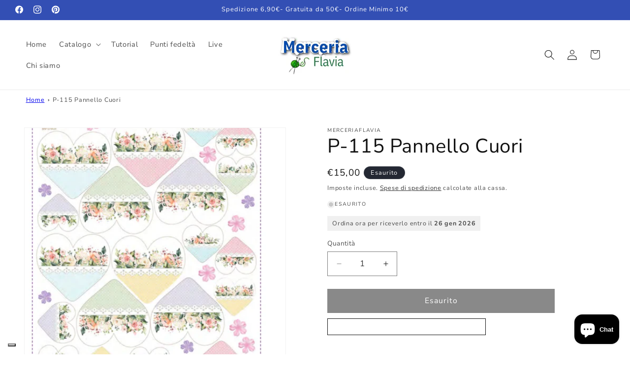

--- FILE ---
content_type: text/html; charset=utf-8
request_url: https://merceriaflavia.it/products/p-115-pannello-cuori
body_size: 45075
content:
<!doctype html>
<html class="js" lang="it">
  <head>
    <meta charset="utf-8">
    <meta http-equiv="X-UA-Compatible" content="IE=edge">
    <meta name="viewport" content="width=device-width,initial-scale=1">
    <meta name="theme-color" content="">
    <link rel="canonical" href="https://merceriaflavia.it/products/p-115-pannello-cuori"><link rel="icon" type="image/png" href="//merceriaflavia.it/cdn/shop/files/favicon.png?crop=center&height=32&v=1724919640&width=32"><link rel="preconnect" href="https://fonts.shopifycdn.com" crossorigin><title>
      P-115 Pannello Cuori
 &ndash; MerceriaFlavia</title>

    

    

<meta property="og:site_name" content="MerceriaFlavia">
<meta property="og:url" content="https://merceriaflavia.it/products/p-115-pannello-cuori">
<meta property="og:title" content="P-115 Pannello Cuori">
<meta property="og:type" content="product">
<meta property="og:description" content="Tutto ciò che vi occorre per i lavori a maglia, uncinetto, per cucito creativo, cucito e aggiusti, articoli per il ricamo, riviste specializzate, filati in lana e cotone,kit creativi.....e molto altro"><meta property="og:image" content="http://merceriaflavia.it/cdn/shop/products/Screenshot_20220225-221904_Drive.jpg?v=1645825326">
  <meta property="og:image:secure_url" content="https://merceriaflavia.it/cdn/shop/products/Screenshot_20220225-221904_Drive.jpg?v=1645825326">
  <meta property="og:image:width" content="1200">
  <meta property="og:image:height" content="1920"><meta property="og:price:amount" content="15,00">
  <meta property="og:price:currency" content="EUR"><meta name="twitter:card" content="summary_large_image">
<meta name="twitter:title" content="P-115 Pannello Cuori">
<meta name="twitter:description" content="Tutto ciò che vi occorre per i lavori a maglia, uncinetto, per cucito creativo, cucito e aggiusti, articoli per il ricamo, riviste specializzate, filati in lana e cotone,kit creativi.....e molto altro">

    <script src="//merceriaflavia.it/cdn/shop/t/9/assets/jquery-2.2.3.min.js?v=58211863146907186831725285550"></script>
    <script src="//merceriaflavia.it/cdn/shop/t/9/assets/constants.js?v=132983761750457495441724918656" defer="defer"></script>
    <script src="//merceriaflavia.it/cdn/shop/t/9/assets/pubsub.js?v=158357773527763999511724918658" defer="defer"></script>
    <script src="//merceriaflavia.it/cdn/shop/t/9/assets/global.js?v=88558128918567037191724918656" defer="defer"></script>
    <script src="//merceriaflavia.it/cdn/shop/t/9/assets/details-disclosure.js?v=13653116266235556501724918656" defer="defer"></script>
    <script src="//merceriaflavia.it/cdn/shop/t/9/assets/details-modal.js?v=25581673532751508451724918656" defer="defer"></script>
    <script src="//merceriaflavia.it/cdn/shop/t/9/assets/search-form.js?v=133129549252120666541724918658" defer="defer"></script><script src="//merceriaflavia.it/cdn/shop/t/9/assets/animations.js?v=88693664871331136111724918655" defer="defer"></script><script>window.performance && window.performance.mark && window.performance.mark('shopify.content_for_header.start');</script><meta name="facebook-domain-verification" content="zx3bgrpv7uxkt202mkdihuyz331gbh">
<meta name="google-site-verification" content="myC9HhduFKv56iyw5DBOQXVAU3YTUgyQLwSz-n_FJVY">
<meta name="facebook-domain-verification" content="7y2vnqzz9wszov4gulbaimqipj2bii">
<meta id="shopify-digital-wallet" name="shopify-digital-wallet" content="/60710584552/digital_wallets/dialog">
<meta name="shopify-checkout-api-token" content="bcdef6735ce438401e325c5ae1343807">
<meta id="in-context-paypal-metadata" data-shop-id="60710584552" data-venmo-supported="false" data-environment="production" data-locale="it_IT" data-paypal-v4="true" data-currency="EUR">
<link rel="alternate" type="application/json+oembed" href="https://merceriaflavia.it/products/p-115-pannello-cuori.oembed">
<script async="async" src="/checkouts/internal/preloads.js?locale=it-IT"></script>
<link rel="preconnect" href="https://shop.app" crossorigin="anonymous">
<script async="async" src="https://shop.app/checkouts/internal/preloads.js?locale=it-IT&shop_id=60710584552" crossorigin="anonymous"></script>
<script id="apple-pay-shop-capabilities" type="application/json">{"shopId":60710584552,"countryCode":"IT","currencyCode":"EUR","merchantCapabilities":["supports3DS"],"merchantId":"gid:\/\/shopify\/Shop\/60710584552","merchantName":"MerceriaFlavia","requiredBillingContactFields":["postalAddress","email","phone"],"requiredShippingContactFields":["postalAddress","email","phone"],"shippingType":"shipping","supportedNetworks":["visa","maestro","masterCard","amex"],"total":{"type":"pending","label":"MerceriaFlavia","amount":"1.00"},"shopifyPaymentsEnabled":true,"supportsSubscriptions":true}</script>
<script id="shopify-features" type="application/json">{"accessToken":"bcdef6735ce438401e325c5ae1343807","betas":["rich-media-storefront-analytics"],"domain":"merceriaflavia.it","predictiveSearch":true,"shopId":60710584552,"locale":"it"}</script>
<script>var Shopify = Shopify || {};
Shopify.shop = "merceriaflavia.myshopify.com";
Shopify.locale = "it";
Shopify.currency = {"active":"EUR","rate":"1.0"};
Shopify.country = "IT";
Shopify.theme = {"name":"Dawn 2024-08-28","id":171854233945,"schema_name":"Dawn","schema_version":"15.1.0","theme_store_id":887,"role":"main"};
Shopify.theme.handle = "null";
Shopify.theme.style = {"id":null,"handle":null};
Shopify.cdnHost = "merceriaflavia.it/cdn";
Shopify.routes = Shopify.routes || {};
Shopify.routes.root = "/";</script>
<script type="module">!function(o){(o.Shopify=o.Shopify||{}).modules=!0}(window);</script>
<script>!function(o){function n(){var o=[];function n(){o.push(Array.prototype.slice.apply(arguments))}return n.q=o,n}var t=o.Shopify=o.Shopify||{};t.loadFeatures=n(),t.autoloadFeatures=n()}(window);</script>
<script>
  window.ShopifyPay = window.ShopifyPay || {};
  window.ShopifyPay.apiHost = "shop.app\/pay";
  window.ShopifyPay.redirectState = null;
</script>
<script id="shop-js-analytics" type="application/json">{"pageType":"product"}</script>
<script defer="defer" async type="module" src="//merceriaflavia.it/cdn/shopifycloud/shop-js/modules/v2/client.init-shop-cart-sync_dvfQaB1V.it.esm.js"></script>
<script defer="defer" async type="module" src="//merceriaflavia.it/cdn/shopifycloud/shop-js/modules/v2/chunk.common_BW-OJwDu.esm.js"></script>
<script defer="defer" async type="module" src="//merceriaflavia.it/cdn/shopifycloud/shop-js/modules/v2/chunk.modal_CX4jaIRf.esm.js"></script>
<script type="module">
  await import("//merceriaflavia.it/cdn/shopifycloud/shop-js/modules/v2/client.init-shop-cart-sync_dvfQaB1V.it.esm.js");
await import("//merceriaflavia.it/cdn/shopifycloud/shop-js/modules/v2/chunk.common_BW-OJwDu.esm.js");
await import("//merceriaflavia.it/cdn/shopifycloud/shop-js/modules/v2/chunk.modal_CX4jaIRf.esm.js");

  window.Shopify.SignInWithShop?.initShopCartSync?.({"fedCMEnabled":true,"windoidEnabled":true});

</script>
<script>
  window.Shopify = window.Shopify || {};
  if (!window.Shopify.featureAssets) window.Shopify.featureAssets = {};
  window.Shopify.featureAssets['shop-js'] = {"shop-cart-sync":["modules/v2/client.shop-cart-sync_CGEUFKvL.it.esm.js","modules/v2/chunk.common_BW-OJwDu.esm.js","modules/v2/chunk.modal_CX4jaIRf.esm.js"],"init-fed-cm":["modules/v2/client.init-fed-cm_Q280f13X.it.esm.js","modules/v2/chunk.common_BW-OJwDu.esm.js","modules/v2/chunk.modal_CX4jaIRf.esm.js"],"shop-cash-offers":["modules/v2/client.shop-cash-offers_DoRGZwcj.it.esm.js","modules/v2/chunk.common_BW-OJwDu.esm.js","modules/v2/chunk.modal_CX4jaIRf.esm.js"],"shop-login-button":["modules/v2/client.shop-login-button_DMM6ww0E.it.esm.js","modules/v2/chunk.common_BW-OJwDu.esm.js","modules/v2/chunk.modal_CX4jaIRf.esm.js"],"pay-button":["modules/v2/client.pay-button_B6q2F277.it.esm.js","modules/v2/chunk.common_BW-OJwDu.esm.js","modules/v2/chunk.modal_CX4jaIRf.esm.js"],"shop-button":["modules/v2/client.shop-button_COUnjhWS.it.esm.js","modules/v2/chunk.common_BW-OJwDu.esm.js","modules/v2/chunk.modal_CX4jaIRf.esm.js"],"avatar":["modules/v2/client.avatar_BTnouDA3.it.esm.js"],"init-windoid":["modules/v2/client.init-windoid_CrSLay9H.it.esm.js","modules/v2/chunk.common_BW-OJwDu.esm.js","modules/v2/chunk.modal_CX4jaIRf.esm.js"],"init-shop-for-new-customer-accounts":["modules/v2/client.init-shop-for-new-customer-accounts_BGmSGr-t.it.esm.js","modules/v2/client.shop-login-button_DMM6ww0E.it.esm.js","modules/v2/chunk.common_BW-OJwDu.esm.js","modules/v2/chunk.modal_CX4jaIRf.esm.js"],"init-shop-email-lookup-coordinator":["modules/v2/client.init-shop-email-lookup-coordinator_BMjbsTlQ.it.esm.js","modules/v2/chunk.common_BW-OJwDu.esm.js","modules/v2/chunk.modal_CX4jaIRf.esm.js"],"init-shop-cart-sync":["modules/v2/client.init-shop-cart-sync_dvfQaB1V.it.esm.js","modules/v2/chunk.common_BW-OJwDu.esm.js","modules/v2/chunk.modal_CX4jaIRf.esm.js"],"shop-toast-manager":["modules/v2/client.shop-toast-manager_C1IUOXW7.it.esm.js","modules/v2/chunk.common_BW-OJwDu.esm.js","modules/v2/chunk.modal_CX4jaIRf.esm.js"],"init-customer-accounts":["modules/v2/client.init-customer-accounts_DyWT7tGr.it.esm.js","modules/v2/client.shop-login-button_DMM6ww0E.it.esm.js","modules/v2/chunk.common_BW-OJwDu.esm.js","modules/v2/chunk.modal_CX4jaIRf.esm.js"],"init-customer-accounts-sign-up":["modules/v2/client.init-customer-accounts-sign-up_DR74S9QP.it.esm.js","modules/v2/client.shop-login-button_DMM6ww0E.it.esm.js","modules/v2/chunk.common_BW-OJwDu.esm.js","modules/v2/chunk.modal_CX4jaIRf.esm.js"],"shop-follow-button":["modules/v2/client.shop-follow-button_C7goD_zf.it.esm.js","modules/v2/chunk.common_BW-OJwDu.esm.js","modules/v2/chunk.modal_CX4jaIRf.esm.js"],"checkout-modal":["modules/v2/client.checkout-modal_Cy_s3Hxe.it.esm.js","modules/v2/chunk.common_BW-OJwDu.esm.js","modules/v2/chunk.modal_CX4jaIRf.esm.js"],"shop-login":["modules/v2/client.shop-login_ByWJfYRH.it.esm.js","modules/v2/chunk.common_BW-OJwDu.esm.js","modules/v2/chunk.modal_CX4jaIRf.esm.js"],"lead-capture":["modules/v2/client.lead-capture_B-cWF8Yd.it.esm.js","modules/v2/chunk.common_BW-OJwDu.esm.js","modules/v2/chunk.modal_CX4jaIRf.esm.js"],"payment-terms":["modules/v2/client.payment-terms_B2vYrkY2.it.esm.js","modules/v2/chunk.common_BW-OJwDu.esm.js","modules/v2/chunk.modal_CX4jaIRf.esm.js"]};
</script>
<script>(function() {
  var isLoaded = false;
  function asyncLoad() {
    if (isLoaded) return;
    isLoaded = true;
    var urls = ["https:\/\/ecommplugins-scripts.trustpilot.com\/v2.1\/js\/header.min.js?settings=eyJrZXkiOiJNZTlrdTdHc0U3bmtiTXRkIiwicyI6InNrdSJ9\u0026v=2.5\u0026shop=merceriaflavia.myshopify.com","https:\/\/ecommplugins-trustboxsettings.trustpilot.com\/merceriaflavia.myshopify.com.js?settings=1753439971280\u0026shop=merceriaflavia.myshopify.com","https:\/\/widget.trustpilot.com\/bootstrap\/v5\/tp.widget.sync.bootstrap.min.js?shop=merceriaflavia.myshopify.com","https:\/\/rio.pwztag.com\/rio.js?shop=merceriaflavia.myshopify.com","https:\/\/cdn.shopify.com\/s\/files\/1\/0597\/3783\/3627\/files\/tpsectioninstall.min.js?v=1725963050\u0026t=tapita-section-script-tags\u0026shop=merceriaflavia.myshopify.com","https:\/\/cdn.nfcube.com\/instafeed-a85277488e6a641c2e953b7b34f17f83.js?shop=merceriaflavia.myshopify.com","https:\/\/ecommplugins-scripts.trustpilot.com\/v2.1\/js\/success.min.js?settings=eyJrZXkiOiJNZTlrdTdHc0U3bmtiTXRkIiwicyI6InNrdSIsInQiOlsib3JkZXJzL3BhaWQiLCJ0cnVzdHBpbG90T3JkZXJDb25maXJtZWQiXSwidiI6IiIsImEiOiJTaG9waWZ5LTIwMjEtMDQifQ==\u0026shop=merceriaflavia.myshopify.com"];
    for (var i = 0; i < urls.length; i++) {
      var s = document.createElement('script');
      s.type = 'text/javascript';
      s.async = true;
      s.src = urls[i];
      var x = document.getElementsByTagName('script')[0];
      x.parentNode.insertBefore(s, x);
    }
  };
  if(window.attachEvent) {
    window.attachEvent('onload', asyncLoad);
  } else {
    window.addEventListener('load', asyncLoad, false);
  }
})();</script>
<script id="__st">var __st={"a":60710584552,"offset":3600,"reqid":"61023673-7d65-4941-bb63-b01b6e636ffc-1769049764","pageurl":"merceriaflavia.it\/products\/p-115-pannello-cuori","u":"5e8c11c87f19","p":"product","rtyp":"product","rid":7660531253480};</script>
<script>window.ShopifyPaypalV4VisibilityTracking = true;</script>
<script id="captcha-bootstrap">!function(){'use strict';const t='contact',e='account',n='new_comment',o=[[t,t],['blogs',n],['comments',n],[t,'customer']],c=[[e,'customer_login'],[e,'guest_login'],[e,'recover_customer_password'],[e,'create_customer']],r=t=>t.map((([t,e])=>`form[action*='/${t}']:not([data-nocaptcha='true']) input[name='form_type'][value='${e}']`)).join(','),a=t=>()=>t?[...document.querySelectorAll(t)].map((t=>t.form)):[];function s(){const t=[...o],e=r(t);return a(e)}const i='password',u='form_key',d=['recaptcha-v3-token','g-recaptcha-response','h-captcha-response',i],f=()=>{try{return window.sessionStorage}catch{return}},m='__shopify_v',_=t=>t.elements[u];function p(t,e,n=!1){try{const o=window.sessionStorage,c=JSON.parse(o.getItem(e)),{data:r}=function(t){const{data:e,action:n}=t;return t[m]||n?{data:e,action:n}:{data:t,action:n}}(c);for(const[e,n]of Object.entries(r))t.elements[e]&&(t.elements[e].value=n);n&&o.removeItem(e)}catch(o){console.error('form repopulation failed',{error:o})}}const l='form_type',E='cptcha';function T(t){t.dataset[E]=!0}const w=window,h=w.document,L='Shopify',v='ce_forms',y='captcha';let A=!1;((t,e)=>{const n=(g='f06e6c50-85a8-45c8-87d0-21a2b65856fe',I='https://cdn.shopify.com/shopifycloud/storefront-forms-hcaptcha/ce_storefront_forms_captcha_hcaptcha.v1.5.2.iife.js',D={infoText:'Protetto da hCaptcha',privacyText:'Privacy',termsText:'Termini'},(t,e,n)=>{const o=w[L][v],c=o.bindForm;if(c)return c(t,g,e,D).then(n);var r;o.q.push([[t,g,e,D],n]),r=I,A||(h.body.append(Object.assign(h.createElement('script'),{id:'captcha-provider',async:!0,src:r})),A=!0)});var g,I,D;w[L]=w[L]||{},w[L][v]=w[L][v]||{},w[L][v].q=[],w[L][y]=w[L][y]||{},w[L][y].protect=function(t,e){n(t,void 0,e),T(t)},Object.freeze(w[L][y]),function(t,e,n,w,h,L){const[v,y,A,g]=function(t,e,n){const i=e?o:[],u=t?c:[],d=[...i,...u],f=r(d),m=r(i),_=r(d.filter((([t,e])=>n.includes(e))));return[a(f),a(m),a(_),s()]}(w,h,L),I=t=>{const e=t.target;return e instanceof HTMLFormElement?e:e&&e.form},D=t=>v().includes(t);t.addEventListener('submit',(t=>{const e=I(t);if(!e)return;const n=D(e)&&!e.dataset.hcaptchaBound&&!e.dataset.recaptchaBound,o=_(e),c=g().includes(e)&&(!o||!o.value);(n||c)&&t.preventDefault(),c&&!n&&(function(t){try{if(!f())return;!function(t){const e=f();if(!e)return;const n=_(t);if(!n)return;const o=n.value;o&&e.removeItem(o)}(t);const e=Array.from(Array(32),(()=>Math.random().toString(36)[2])).join('');!function(t,e){_(t)||t.append(Object.assign(document.createElement('input'),{type:'hidden',name:u})),t.elements[u].value=e}(t,e),function(t,e){const n=f();if(!n)return;const o=[...t.querySelectorAll(`input[type='${i}']`)].map((({name:t})=>t)),c=[...d,...o],r={};for(const[a,s]of new FormData(t).entries())c.includes(a)||(r[a]=s);n.setItem(e,JSON.stringify({[m]:1,action:t.action,data:r}))}(t,e)}catch(e){console.error('failed to persist form',e)}}(e),e.submit())}));const S=(t,e)=>{t&&!t.dataset[E]&&(n(t,e.some((e=>e===t))),T(t))};for(const o of['focusin','change'])t.addEventListener(o,(t=>{const e=I(t);D(e)&&S(e,y())}));const B=e.get('form_key'),M=e.get(l),P=B&&M;t.addEventListener('DOMContentLoaded',(()=>{const t=y();if(P)for(const e of t)e.elements[l].value===M&&p(e,B);[...new Set([...A(),...v().filter((t=>'true'===t.dataset.shopifyCaptcha))])].forEach((e=>S(e,t)))}))}(h,new URLSearchParams(w.location.search),n,t,e,['guest_login'])})(!0,!0)}();</script>
<script integrity="sha256-4kQ18oKyAcykRKYeNunJcIwy7WH5gtpwJnB7kiuLZ1E=" data-source-attribution="shopify.loadfeatures" defer="defer" src="//merceriaflavia.it/cdn/shopifycloud/storefront/assets/storefront/load_feature-a0a9edcb.js" crossorigin="anonymous"></script>
<script crossorigin="anonymous" defer="defer" src="//merceriaflavia.it/cdn/shopifycloud/storefront/assets/shopify_pay/storefront-65b4c6d7.js?v=20250812"></script>
<script data-source-attribution="shopify.dynamic_checkout.dynamic.init">var Shopify=Shopify||{};Shopify.PaymentButton=Shopify.PaymentButton||{isStorefrontPortableWallets:!0,init:function(){window.Shopify.PaymentButton.init=function(){};var t=document.createElement("script");t.src="https://merceriaflavia.it/cdn/shopifycloud/portable-wallets/latest/portable-wallets.it.js",t.type="module",document.head.appendChild(t)}};
</script>
<script data-source-attribution="shopify.dynamic_checkout.buyer_consent">
  function portableWalletsHideBuyerConsent(e){var t=document.getElementById("shopify-buyer-consent"),n=document.getElementById("shopify-subscription-policy-button");t&&n&&(t.classList.add("hidden"),t.setAttribute("aria-hidden","true"),n.removeEventListener("click",e))}function portableWalletsShowBuyerConsent(e){var t=document.getElementById("shopify-buyer-consent"),n=document.getElementById("shopify-subscription-policy-button");t&&n&&(t.classList.remove("hidden"),t.removeAttribute("aria-hidden"),n.addEventListener("click",e))}window.Shopify?.PaymentButton&&(window.Shopify.PaymentButton.hideBuyerConsent=portableWalletsHideBuyerConsent,window.Shopify.PaymentButton.showBuyerConsent=portableWalletsShowBuyerConsent);
</script>
<script data-source-attribution="shopify.dynamic_checkout.cart.bootstrap">document.addEventListener("DOMContentLoaded",(function(){function t(){return document.querySelector("shopify-accelerated-checkout-cart, shopify-accelerated-checkout")}if(t())Shopify.PaymentButton.init();else{new MutationObserver((function(e,n){t()&&(Shopify.PaymentButton.init(),n.disconnect())})).observe(document.body,{childList:!0,subtree:!0})}}));
</script>
<script id='scb4127' type='text/javascript' async='' src='https://merceriaflavia.it/cdn/shopifycloud/privacy-banner/storefront-banner.js'></script><link id="shopify-accelerated-checkout-styles" rel="stylesheet" media="screen" href="https://merceriaflavia.it/cdn/shopifycloud/portable-wallets/latest/accelerated-checkout-backwards-compat.css" crossorigin="anonymous">
<style id="shopify-accelerated-checkout-cart">
        #shopify-buyer-consent {
  margin-top: 1em;
  display: inline-block;
  width: 100%;
}

#shopify-buyer-consent.hidden {
  display: none;
}

#shopify-subscription-policy-button {
  background: none;
  border: none;
  padding: 0;
  text-decoration: underline;
  font-size: inherit;
  cursor: pointer;
}

#shopify-subscription-policy-button::before {
  box-shadow: none;
}

      </style>
<script id="sections-script" data-sections="header" defer="defer" src="//merceriaflavia.it/cdn/shop/t/9/compiled_assets/scripts.js?v=1860"></script>
<script>window.performance && window.performance.mark && window.performance.mark('shopify.content_for_header.end');</script>

    <script type="text/javascript">
  var _iub = _iub || [];
  _iub.csConfiguration = {"siteId":3754804,"cookiePolicyId":89722761,"lang":"it"};
</script>
<script type="text/javascript" src="https://cs.iubenda.com/autoblocking/3754804.js"></script>

<script type="text/javascript">
      var _iub = _iub || [];
      _iub.csConfiguration = {
  	"siteId":3754804,
  	"cookiePolicyId":89722761,
  	"lang":"it"};

  <!-- code for Shopify (1 of 2) -->
      var onPreferenceExpressedOrNotNeededCallback = function(prefs) {
          var isPrefEmpty = !prefs || Object.keys(prefs).length === 0;
          var consent = isPrefEmpty ? _iub.cs.api.getPreferences() : prefs;
          var shopifyPurposes = {
            "analytics": [4, 's'],
            "marketing": [5, 'adv'],
            "preferences": [2, 3],
            "sale_of_data": ['s', 'sh'],
          }
          var expressedConsent = {};
          Object.keys(shopifyPurposes).forEach(function(purposeItem) {
            var purposeExpressed = null
            shopifyPurposes[purposeItem].forEach(item => {
              if (consent.purposes && typeof consent.purposes[item] === 'boolean') {
                purposeExpressed = consent.purposes[item];
              }
              if (consent.uspr && typeof consent.uspr[item] === 'boolean' && purposeExpressed !== false) {
                purposeExpressed = consent.uspr[item];
              }
            })

            if (typeof purposeExpressed === 'boolean') {
              expressedConsent[purposeItem] = purposeExpressed;
            }
          })
          window.Shopify.customerPrivacy.setTrackingConsent(expressedConsent, function() {});
      }
      if (typeof _iub.csConfiguration.callback === 'object') {
          _iub.csConfiguration.callback.onPreferenceExpressedOrNotNeeded = onPreferenceExpressedOrNotNeededCallback;
      } else {
          _iub.csConfiguration.callback = {
              onPreferenceExpressedOrNotNeeded: onPreferenceExpressedOrNotNeededCallback
          };
      }
</script>
<script type="text/javascript" src="//cdn.iubenda.com/cs/iubenda_cs.js" charset="UTF-8" async></script>
<!-- code for Shopify (2 of 2) - Tracking API -->
<script type="text/javascript">
  window.Shopify.loadFeatures(
    [
      {
        name: 'consent-tracking-api',
        version: '0.1',
      },
    ],
    function(error) {
      if (error) {
        throw error;
      }
    }
  );
</script>



    <style data-shopify>
      @font-face {
  font-family: "Nunito Sans";
  font-weight: 400;
  font-style: normal;
  font-display: swap;
  src: url("//merceriaflavia.it/cdn/fonts/nunito_sans/nunitosans_n4.0276fe080df0ca4e6a22d9cb55aed3ed5ba6b1da.woff2") format("woff2"),
       url("//merceriaflavia.it/cdn/fonts/nunito_sans/nunitosans_n4.b4964bee2f5e7fd9c3826447e73afe2baad607b7.woff") format("woff");
}

      @font-face {
  font-family: "Nunito Sans";
  font-weight: 700;
  font-style: normal;
  font-display: swap;
  src: url("//merceriaflavia.it/cdn/fonts/nunito_sans/nunitosans_n7.25d963ed46da26098ebeab731e90d8802d989fa5.woff2") format("woff2"),
       url("//merceriaflavia.it/cdn/fonts/nunito_sans/nunitosans_n7.d32e3219b3d2ec82285d3027bd673efc61a996c8.woff") format("woff");
}

      @font-face {
  font-family: "Nunito Sans";
  font-weight: 400;
  font-style: italic;
  font-display: swap;
  src: url("//merceriaflavia.it/cdn/fonts/nunito_sans/nunitosans_i4.6e408730afac1484cf297c30b0e67c86d17fc586.woff2") format("woff2"),
       url("//merceriaflavia.it/cdn/fonts/nunito_sans/nunitosans_i4.c9b6dcbfa43622b39a5990002775a8381942ae38.woff") format("woff");
}

      @font-face {
  font-family: "Nunito Sans";
  font-weight: 700;
  font-style: italic;
  font-display: swap;
  src: url("//merceriaflavia.it/cdn/fonts/nunito_sans/nunitosans_i7.8c1124729eec046a321e2424b2acf328c2c12139.woff2") format("woff2"),
       url("//merceriaflavia.it/cdn/fonts/nunito_sans/nunitosans_i7.af4cda04357273e0996d21184432bcb14651a64d.woff") format("woff");
}

      @font-face {
  font-family: "Nunito Sans";
  font-weight: 400;
  font-style: normal;
  font-display: swap;
  src: url("//merceriaflavia.it/cdn/fonts/nunito_sans/nunitosans_n4.0276fe080df0ca4e6a22d9cb55aed3ed5ba6b1da.woff2") format("woff2"),
       url("//merceriaflavia.it/cdn/fonts/nunito_sans/nunitosans_n4.b4964bee2f5e7fd9c3826447e73afe2baad607b7.woff") format("woff");
}


      
        :root,
        .color-scheme-1 {
          --color-background: 255,255,255;
        
          --gradient-background: #ffffff;
        

        

        --color-foreground: 18,18,18;
        --color-background-contrast: 191,191,191;
        --color-shadow: 18,18,18;
        --color-button: 18,18,18;
        --color-button-text: 255,255,255;
        --color-secondary-button: 255,255,255;
        --color-secondary-button-text: 18,18,18;
        --color-link: 18,18,18;
        --color-badge-foreground: 18,18,18;
        --color-badge-background: 255,255,255;
        --color-badge-border: 18,18,18;
        --payment-terms-background-color: rgb(255 255 255);
      }
      
        
        .color-scheme-2 {
          --color-background: 243,243,243;
        
          --gradient-background: #f3f3f3;
        

        

        --color-foreground: 18,18,18;
        --color-background-contrast: 179,179,179;
        --color-shadow: 18,18,18;
        --color-button: 18,18,18;
        --color-button-text: 243,243,243;
        --color-secondary-button: 243,243,243;
        --color-secondary-button-text: 18,18,18;
        --color-link: 18,18,18;
        --color-badge-foreground: 18,18,18;
        --color-badge-background: 243,243,243;
        --color-badge-border: 18,18,18;
        --payment-terms-background-color: rgb(243 243 243);
      }
      
        
        .color-scheme-3 {
          --color-background: 36,40,51;
        
          --gradient-background: #242833;
        

        

        --color-foreground: 255,255,255;
        --color-background-contrast: 47,52,66;
        --color-shadow: 18,18,18;
        --color-button: 255,255,255;
        --color-button-text: 0,0,0;
        --color-secondary-button: 36,40,51;
        --color-secondary-button-text: 255,255,255;
        --color-link: 255,255,255;
        --color-badge-foreground: 255,255,255;
        --color-badge-background: 36,40,51;
        --color-badge-border: 255,255,255;
        --payment-terms-background-color: rgb(36 40 51);
      }
      
        
        .color-scheme-4 {
          --color-background: 18,18,18;
        
          --gradient-background: #121212;
        

        

        --color-foreground: 255,255,255;
        --color-background-contrast: 146,146,146;
        --color-shadow: 18,18,18;
        --color-button: 255,255,255;
        --color-button-text: 18,18,18;
        --color-secondary-button: 18,18,18;
        --color-secondary-button-text: 255,255,255;
        --color-link: 255,255,255;
        --color-badge-foreground: 255,255,255;
        --color-badge-background: 18,18,18;
        --color-badge-border: 255,255,255;
        --payment-terms-background-color: rgb(18 18 18);
      }
      
        
        .color-scheme-5 {
          --color-background: 51,79,180;
        
          --gradient-background: #334fb4;
        

        

        --color-foreground: 255,255,255;
        --color-background-contrast: 23,35,81;
        --color-shadow: 18,18,18;
        --color-button: 255,255,255;
        --color-button-text: 51,79,180;
        --color-secondary-button: 51,79,180;
        --color-secondary-button-text: 255,255,255;
        --color-link: 255,255,255;
        --color-badge-foreground: 255,255,255;
        --color-badge-background: 51,79,180;
        --color-badge-border: 255,255,255;
        --payment-terms-background-color: rgb(51 79 180);
      }
      
        
        .color-scheme-3b2b1a6b-a136-4838-9da4-be21cde60514 {
          --color-background: 255,255,255;
        
          --gradient-background: #ffffff;
        

        

        --color-foreground: 18,18,18;
        --color-background-contrast: 191,191,191;
        --color-shadow: 18,18,18;
        --color-button: 51,79,180;
        --color-button-text: 255,255,255;
        --color-secondary-button: 255,255,255;
        --color-secondary-button-text: 51,79,180;
        --color-link: 51,79,180;
        --color-badge-foreground: 18,18,18;
        --color-badge-background: 255,255,255;
        --color-badge-border: 18,18,18;
        --payment-terms-background-color: rgb(255 255 255);
      }
      

      body, .color-scheme-1, .color-scheme-2, .color-scheme-3, .color-scheme-4, .color-scheme-5, .color-scheme-3b2b1a6b-a136-4838-9da4-be21cde60514 {
        color: rgba(var(--color-foreground), 0.75);
        background-color: rgb(var(--color-background));
      }

      :root {
        --font-body-family: "Nunito Sans", sans-serif;
        --font-body-style: normal;
        --font-body-weight: 400;
        --font-body-weight-bold: 700;

        --font-heading-family: "Nunito Sans", sans-serif;
        --font-heading-style: normal;
        --font-heading-weight: 400;

        --font-body-scale: 1.05;
        --font-heading-scale: 0.9523809523809523;

        --media-padding: px;
        --media-border-opacity: 0.05;
        --media-border-width: 1px;
        --media-radius: 0px;
        --media-shadow-opacity: 0.0;
        --media-shadow-horizontal-offset: 0px;
        --media-shadow-vertical-offset: 4px;
        --media-shadow-blur-radius: 5px;
        --media-shadow-visible: 0;

        --page-width: 150rem;
        --page-width-margin: 0rem;

        --product-card-image-padding: 0.0rem;
        --product-card-corner-radius: 0.0rem;
        --product-card-text-alignment: left;
        --product-card-border-width: 0.0rem;
        --product-card-border-opacity: 0.1;
        --product-card-shadow-opacity: 0.0;
        --product-card-shadow-visible: 0;
        --product-card-shadow-horizontal-offset: 0.0rem;
        --product-card-shadow-vertical-offset: 0.4rem;
        --product-card-shadow-blur-radius: 0.5rem;

        --collection-card-image-padding: 0.0rem;
        --collection-card-corner-radius: 0.0rem;
        --collection-card-text-alignment: left;
        --collection-card-border-width: 0.0rem;
        --collection-card-border-opacity: 0.0;
        --collection-card-shadow-opacity: 0.1;
        --collection-card-shadow-visible: 1;
        --collection-card-shadow-horizontal-offset: 0.0rem;
        --collection-card-shadow-vertical-offset: 0.0rem;
        --collection-card-shadow-blur-radius: 0.0rem;

        --blog-card-image-padding: 0.0rem;
        --blog-card-corner-radius: 0.0rem;
        --blog-card-text-alignment: left;
        --blog-card-border-width: 0.0rem;
        --blog-card-border-opacity: 0.0;
        --blog-card-shadow-opacity: 0.1;
        --blog-card-shadow-visible: 1;
        --blog-card-shadow-horizontal-offset: 0.0rem;
        --blog-card-shadow-vertical-offset: 0.0rem;
        --blog-card-shadow-blur-radius: 0.0rem;

        --badge-corner-radius: 4.0rem;

        --popup-border-width: 1px;
        --popup-border-opacity: 0.1;
        --popup-corner-radius: 0px;
        --popup-shadow-opacity: 0.0;
        --popup-shadow-horizontal-offset: 0px;
        --popup-shadow-vertical-offset: 4px;
        --popup-shadow-blur-radius: 5px;

        --drawer-border-width: 1px;
        --drawer-border-opacity: 0.1;
        --drawer-shadow-opacity: 0.0;
        --drawer-shadow-horizontal-offset: 0px;
        --drawer-shadow-vertical-offset: 4px;
        --drawer-shadow-blur-radius: 5px;

        --spacing-sections-desktop: 0px;
        --spacing-sections-mobile: 0px;

        --grid-desktop-vertical-spacing: 8px;
        --grid-desktop-horizontal-spacing: 8px;
        --grid-mobile-vertical-spacing: 4px;
        --grid-mobile-horizontal-spacing: 4px;

        --text-boxes-border-opacity: 0.1;
        --text-boxes-border-width: 0px;
        --text-boxes-radius: 0px;
        --text-boxes-shadow-opacity: 0.0;
        --text-boxes-shadow-visible: 0;
        --text-boxes-shadow-horizontal-offset: 0px;
        --text-boxes-shadow-vertical-offset: 4px;
        --text-boxes-shadow-blur-radius: 5px;

        --buttons-radius: 0px;
        --buttons-radius-outset: 0px;
        --buttons-border-width: 1px;
        --buttons-border-opacity: 1.0;
        --buttons-shadow-opacity: 0.0;
        --buttons-shadow-visible: 0;
        --buttons-shadow-horizontal-offset: 0px;
        --buttons-shadow-vertical-offset: 4px;
        --buttons-shadow-blur-radius: 5px;
        --buttons-border-offset: 0px;

        --inputs-radius: 0px;
        --inputs-border-width: 1px;
        --inputs-border-opacity: 0.55;
        --inputs-shadow-opacity: 0.0;
        --inputs-shadow-horizontal-offset: 0px;
        --inputs-margin-offset: 0px;
        --inputs-shadow-vertical-offset: 4px;
        --inputs-shadow-blur-radius: 5px;
        --inputs-radius-outset: 0px;

        --variant-pills-radius: 40px;
        --variant-pills-border-width: 1px;
        --variant-pills-border-opacity: 0.55;
        --variant-pills-shadow-opacity: 0.0;
        --variant-pills-shadow-horizontal-offset: 0px;
        --variant-pills-shadow-vertical-offset: 4px;
        --variant-pills-shadow-blur-radius: 5px;
      }

      *,
      *::before,
      *::after {
        box-sizing: inherit;
      }

      html {
        box-sizing: border-box;
        font-size: calc(var(--font-body-scale) * 62.5%);
        height: 100%;
      }

      body {
        display: grid;
        grid-template-rows: auto auto 1fr auto;
        grid-template-columns: 100%;
        min-height: 100%;
        margin: 0;
        font-size: 1.5rem;
        letter-spacing: 0.06rem;
        line-height: calc(1 + 0.8 / var(--font-body-scale));
        font-family: var(--font-body-family);
        font-style: var(--font-body-style);
        font-weight: var(--font-body-weight);
      }

      @media screen and (min-width: 750px) {
        body {
          font-size: 1.6rem;
        }
      }
    </style>

    <link href="//merceriaflavia.it/cdn/shop/t/9/assets/base.css?v=94266557971103095941724918655" rel="stylesheet" type="text/css" media="all" />
    <link rel="stylesheet" href="//merceriaflavia.it/cdn/shop/t/9/assets/component-cart-items.css?v=123238115697927560811724918655" media="print" onload="this.media='all'"><link href="//merceriaflavia.it/cdn/shop/t/9/assets/component-cart-drawer.css?v=112801333748515159671724918655" rel="stylesheet" type="text/css" media="all" />
      <link href="//merceriaflavia.it/cdn/shop/t/9/assets/component-cart.css?v=165982380921400067651724918655" rel="stylesheet" type="text/css" media="all" />
      <link href="//merceriaflavia.it/cdn/shop/t/9/assets/component-totals.css?v=15906652033866631521724918655" rel="stylesheet" type="text/css" media="all" />
      <link href="//merceriaflavia.it/cdn/shop/t/9/assets/component-price.css?v=70172745017360139101724918655" rel="stylesheet" type="text/css" media="all" />
      <link href="//merceriaflavia.it/cdn/shop/t/9/assets/component-discounts.css?v=152760482443307489271724918655" rel="stylesheet" type="text/css" media="all" />

      <link rel="preload" as="font" href="//merceriaflavia.it/cdn/fonts/nunito_sans/nunitosans_n4.0276fe080df0ca4e6a22d9cb55aed3ed5ba6b1da.woff2" type="font/woff2" crossorigin>
      

      <link rel="preload" as="font" href="//merceriaflavia.it/cdn/fonts/nunito_sans/nunitosans_n4.0276fe080df0ca4e6a22d9cb55aed3ed5ba6b1da.woff2" type="font/woff2" crossorigin>
      
<link
        rel="stylesheet"
        href="//merceriaflavia.it/cdn/shop/t/9/assets/component-predictive-search.css?v=118923337488134913561724918655"
        media="print"
        onload="this.media='all'"
      ><script>
      if (Shopify.designMode) {
        document.documentElement.classList.add('shopify-design-mode');
      }
    </script>
    <script src="//merceriaflavia.it/cdn/shop/t/9/assets/custom.js?v=157052114657544672601725545109" defer="defer"></script>
    <link href="//merceriaflavia.it/cdn/shop/t/9/assets/custom.css?v=82117744181893577781725885244" rel="stylesheet" type="text/css" media="all" />
  <!-- BEGIN app block: shopify://apps/variant-image-wizard-swatch/blocks/app-embed/66205c03-f474-4e2c-b275-0a2806eeac16 -->

<!-- END app block --><link href="https://cdn.shopify.com/extensions/019aee86-30b7-7586-b44c-75bcef215438/volume-discounts-386/assets/style.css" rel="stylesheet" type="text/css" media="all">
<script src="https://cdn.shopify.com/extensions/e8878072-2f6b-4e89-8082-94b04320908d/inbox-1254/assets/inbox-chat-loader.js" type="text/javascript" defer="defer"></script>
<link href="https://monorail-edge.shopifysvc.com" rel="dns-prefetch">
<script>(function(){if ("sendBeacon" in navigator && "performance" in window) {try {var session_token_from_headers = performance.getEntriesByType('navigation')[0].serverTiming.find(x => x.name == '_s').description;} catch {var session_token_from_headers = undefined;}var session_cookie_matches = document.cookie.match(/_shopify_s=([^;]*)/);var session_token_from_cookie = session_cookie_matches && session_cookie_matches.length === 2 ? session_cookie_matches[1] : "";var session_token = session_token_from_headers || session_token_from_cookie || "";function handle_abandonment_event(e) {var entries = performance.getEntries().filter(function(entry) {return /monorail-edge.shopifysvc.com/.test(entry.name);});if (!window.abandonment_tracked && entries.length === 0) {window.abandonment_tracked = true;var currentMs = Date.now();var navigation_start = performance.timing.navigationStart;var payload = {shop_id: 60710584552,url: window.location.href,navigation_start,duration: currentMs - navigation_start,session_token,page_type: "product"};window.navigator.sendBeacon("https://monorail-edge.shopifysvc.com/v1/produce", JSON.stringify({schema_id: "online_store_buyer_site_abandonment/1.1",payload: payload,metadata: {event_created_at_ms: currentMs,event_sent_at_ms: currentMs}}));}}window.addEventListener('pagehide', handle_abandonment_event);}}());</script>
<script id="web-pixels-manager-setup">(function e(e,d,r,n,o){if(void 0===o&&(o={}),!Boolean(null===(a=null===(i=window.Shopify)||void 0===i?void 0:i.analytics)||void 0===a?void 0:a.replayQueue)){var i,a;window.Shopify=window.Shopify||{};var t=window.Shopify;t.analytics=t.analytics||{};var s=t.analytics;s.replayQueue=[],s.publish=function(e,d,r){return s.replayQueue.push([e,d,r]),!0};try{self.performance.mark("wpm:start")}catch(e){}var l=function(){var e={modern:/Edge?\/(1{2}[4-9]|1[2-9]\d|[2-9]\d{2}|\d{4,})\.\d+(\.\d+|)|Firefox\/(1{2}[4-9]|1[2-9]\d|[2-9]\d{2}|\d{4,})\.\d+(\.\d+|)|Chrom(ium|e)\/(9{2}|\d{3,})\.\d+(\.\d+|)|(Maci|X1{2}).+ Version\/(15\.\d+|(1[6-9]|[2-9]\d|\d{3,})\.\d+)([,.]\d+|)( \(\w+\)|)( Mobile\/\w+|) Safari\/|Chrome.+OPR\/(9{2}|\d{3,})\.\d+\.\d+|(CPU[ +]OS|iPhone[ +]OS|CPU[ +]iPhone|CPU IPhone OS|CPU iPad OS)[ +]+(15[._]\d+|(1[6-9]|[2-9]\d|\d{3,})[._]\d+)([._]\d+|)|Android:?[ /-](13[3-9]|1[4-9]\d|[2-9]\d{2}|\d{4,})(\.\d+|)(\.\d+|)|Android.+Firefox\/(13[5-9]|1[4-9]\d|[2-9]\d{2}|\d{4,})\.\d+(\.\d+|)|Android.+Chrom(ium|e)\/(13[3-9]|1[4-9]\d|[2-9]\d{2}|\d{4,})\.\d+(\.\d+|)|SamsungBrowser\/([2-9]\d|\d{3,})\.\d+/,legacy:/Edge?\/(1[6-9]|[2-9]\d|\d{3,})\.\d+(\.\d+|)|Firefox\/(5[4-9]|[6-9]\d|\d{3,})\.\d+(\.\d+|)|Chrom(ium|e)\/(5[1-9]|[6-9]\d|\d{3,})\.\d+(\.\d+|)([\d.]+$|.*Safari\/(?![\d.]+ Edge\/[\d.]+$))|(Maci|X1{2}).+ Version\/(10\.\d+|(1[1-9]|[2-9]\d|\d{3,})\.\d+)([,.]\d+|)( \(\w+\)|)( Mobile\/\w+|) Safari\/|Chrome.+OPR\/(3[89]|[4-9]\d|\d{3,})\.\d+\.\d+|(CPU[ +]OS|iPhone[ +]OS|CPU[ +]iPhone|CPU IPhone OS|CPU iPad OS)[ +]+(10[._]\d+|(1[1-9]|[2-9]\d|\d{3,})[._]\d+)([._]\d+|)|Android:?[ /-](13[3-9]|1[4-9]\d|[2-9]\d{2}|\d{4,})(\.\d+|)(\.\d+|)|Mobile Safari.+OPR\/([89]\d|\d{3,})\.\d+\.\d+|Android.+Firefox\/(13[5-9]|1[4-9]\d|[2-9]\d{2}|\d{4,})\.\d+(\.\d+|)|Android.+Chrom(ium|e)\/(13[3-9]|1[4-9]\d|[2-9]\d{2}|\d{4,})\.\d+(\.\d+|)|Android.+(UC? ?Browser|UCWEB|U3)[ /]?(15\.([5-9]|\d{2,})|(1[6-9]|[2-9]\d|\d{3,})\.\d+)\.\d+|SamsungBrowser\/(5\.\d+|([6-9]|\d{2,})\.\d+)|Android.+MQ{2}Browser\/(14(\.(9|\d{2,})|)|(1[5-9]|[2-9]\d|\d{3,})(\.\d+|))(\.\d+|)|K[Aa][Ii]OS\/(3\.\d+|([4-9]|\d{2,})\.\d+)(\.\d+|)/},d=e.modern,r=e.legacy,n=navigator.userAgent;return n.match(d)?"modern":n.match(r)?"legacy":"unknown"}(),u="modern"===l?"modern":"legacy",c=(null!=n?n:{modern:"",legacy:""})[u],f=function(e){return[e.baseUrl,"/wpm","/b",e.hashVersion,"modern"===e.buildTarget?"m":"l",".js"].join("")}({baseUrl:d,hashVersion:r,buildTarget:u}),m=function(e){var d=e.version,r=e.bundleTarget,n=e.surface,o=e.pageUrl,i=e.monorailEndpoint;return{emit:function(e){var a=e.status,t=e.errorMsg,s=(new Date).getTime(),l=JSON.stringify({metadata:{event_sent_at_ms:s},events:[{schema_id:"web_pixels_manager_load/3.1",payload:{version:d,bundle_target:r,page_url:o,status:a,surface:n,error_msg:t},metadata:{event_created_at_ms:s}}]});if(!i)return console&&console.warn&&console.warn("[Web Pixels Manager] No Monorail endpoint provided, skipping logging."),!1;try{return self.navigator.sendBeacon.bind(self.navigator)(i,l)}catch(e){}var u=new XMLHttpRequest;try{return u.open("POST",i,!0),u.setRequestHeader("Content-Type","text/plain"),u.send(l),!0}catch(e){return console&&console.warn&&console.warn("[Web Pixels Manager] Got an unhandled error while logging to Monorail."),!1}}}}({version:r,bundleTarget:l,surface:e.surface,pageUrl:self.location.href,monorailEndpoint:e.monorailEndpoint});try{o.browserTarget=l,function(e){var d=e.src,r=e.async,n=void 0===r||r,o=e.onload,i=e.onerror,a=e.sri,t=e.scriptDataAttributes,s=void 0===t?{}:t,l=document.createElement("script"),u=document.querySelector("head"),c=document.querySelector("body");if(l.async=n,l.src=d,a&&(l.integrity=a,l.crossOrigin="anonymous"),s)for(var f in s)if(Object.prototype.hasOwnProperty.call(s,f))try{l.dataset[f]=s[f]}catch(e){}if(o&&l.addEventListener("load",o),i&&l.addEventListener("error",i),u)u.appendChild(l);else{if(!c)throw new Error("Did not find a head or body element to append the script");c.appendChild(l)}}({src:f,async:!0,onload:function(){if(!function(){var e,d;return Boolean(null===(d=null===(e=window.Shopify)||void 0===e?void 0:e.analytics)||void 0===d?void 0:d.initialized)}()){var d=window.webPixelsManager.init(e)||void 0;if(d){var r=window.Shopify.analytics;r.replayQueue.forEach((function(e){var r=e[0],n=e[1],o=e[2];d.publishCustomEvent(r,n,o)})),r.replayQueue=[],r.publish=d.publishCustomEvent,r.visitor=d.visitor,r.initialized=!0}}},onerror:function(){return m.emit({status:"failed",errorMsg:"".concat(f," has failed to load")})},sri:function(e){var d=/^sha384-[A-Za-z0-9+/=]+$/;return"string"==typeof e&&d.test(e)}(c)?c:"",scriptDataAttributes:o}),m.emit({status:"loading"})}catch(e){m.emit({status:"failed",errorMsg:(null==e?void 0:e.message)||"Unknown error"})}}})({shopId: 60710584552,storefrontBaseUrl: "https://merceriaflavia.it",extensionsBaseUrl: "https://extensions.shopifycdn.com/cdn/shopifycloud/web-pixels-manager",monorailEndpoint: "https://monorail-edge.shopifysvc.com/unstable/produce_batch",surface: "storefront-renderer",enabledBetaFlags: ["2dca8a86"],webPixelsConfigList: [{"id":"1889927513","configuration":"{\"pixelCode\":\"CVFSUJRC77U5626LJB7G\"}","eventPayloadVersion":"v1","runtimeContext":"STRICT","scriptVersion":"22e92c2ad45662f435e4801458fb78cc","type":"APP","apiClientId":4383523,"privacyPurposes":["ANALYTICS","MARKETING","SALE_OF_DATA"],"dataSharingAdjustments":{"protectedCustomerApprovalScopes":["read_customer_address","read_customer_email","read_customer_name","read_customer_personal_data","read_customer_phone"]}},{"id":"1512735065","configuration":"{\"subdomain\": \"merceriaflavia\"}","eventPayloadVersion":"v1","runtimeContext":"STRICT","scriptVersion":"69e1bed23f1568abe06fb9d113379033","type":"APP","apiClientId":1615517,"privacyPurposes":["ANALYTICS","MARKETING","SALE_OF_DATA"],"dataSharingAdjustments":{"protectedCustomerApprovalScopes":["read_customer_address","read_customer_email","read_customer_name","read_customer_personal_data","read_customer_phone"]}},{"id":"648216921","configuration":"{\"config\":\"{\\\"pixel_id\\\":\\\"G-D05G69RD1S\\\",\\\"target_country\\\":\\\"IT\\\",\\\"gtag_events\\\":[{\\\"type\\\":\\\"begin_checkout\\\",\\\"action_label\\\":[\\\"G-D05G69RD1S\\\",\\\"AW-976923376\\\/ONSSCPTfjpUDEPDV6tED\\\"]},{\\\"type\\\":\\\"search\\\",\\\"action_label\\\":[\\\"G-D05G69RD1S\\\",\\\"AW-976923376\\\/-5fiCKvhjpUDEPDV6tED\\\"]},{\\\"type\\\":\\\"view_item\\\",\\\"action_label\\\":[\\\"G-D05G69RD1S\\\",\\\"AW-976923376\\\/Stk-CO7fjpUDEPDV6tED\\\",\\\"MC-FXPMRS4CBT\\\"]},{\\\"type\\\":\\\"purchase\\\",\\\"action_label\\\":[\\\"G-D05G69RD1S\\\",\\\"AW-976923376\\\/rfeICOvfjpUDEPDV6tED\\\",\\\"MC-FXPMRS4CBT\\\"]},{\\\"type\\\":\\\"page_view\\\",\\\"action_label\\\":[\\\"G-D05G69RD1S\\\",\\\"AW-976923376\\\/8FFpCOjfjpUDEPDV6tED\\\",\\\"MC-FXPMRS4CBT\\\"]},{\\\"type\\\":\\\"add_payment_info\\\",\\\"action_label\\\":[\\\"G-D05G69RD1S\\\",\\\"AW-976923376\\\/Hvj7CK7hjpUDEPDV6tED\\\"]},{\\\"type\\\":\\\"add_to_cart\\\",\\\"action_label\\\":[\\\"G-D05G69RD1S\\\",\\\"AW-976923376\\\/Rnv5CPHfjpUDEPDV6tED\\\"]}],\\\"enable_monitoring_mode\\\":false}\"}","eventPayloadVersion":"v1","runtimeContext":"OPEN","scriptVersion":"b2a88bafab3e21179ed38636efcd8a93","type":"APP","apiClientId":1780363,"privacyPurposes":[],"dataSharingAdjustments":{"protectedCustomerApprovalScopes":["read_customer_address","read_customer_email","read_customer_name","read_customer_personal_data","read_customer_phone"]}},{"id":"340754777","configuration":"{\"pixel_id\":\"532864797703778\",\"pixel_type\":\"facebook_pixel\",\"metaapp_system_user_token\":\"-\"}","eventPayloadVersion":"v1","runtimeContext":"OPEN","scriptVersion":"ca16bc87fe92b6042fbaa3acc2fbdaa6","type":"APP","apiClientId":2329312,"privacyPurposes":["ANALYTICS","MARKETING","SALE_OF_DATA"],"dataSharingAdjustments":{"protectedCustomerApprovalScopes":["read_customer_address","read_customer_email","read_customer_name","read_customer_personal_data","read_customer_phone"]}},{"id":"164954457","configuration":"{\"tagID\":\"2614424274885\"}","eventPayloadVersion":"v1","runtimeContext":"STRICT","scriptVersion":"18031546ee651571ed29edbe71a3550b","type":"APP","apiClientId":3009811,"privacyPurposes":["ANALYTICS","MARKETING","SALE_OF_DATA"],"dataSharingAdjustments":{"protectedCustomerApprovalScopes":["read_customer_address","read_customer_email","read_customer_name","read_customer_personal_data","read_customer_phone"]}},{"id":"shopify-app-pixel","configuration":"{}","eventPayloadVersion":"v1","runtimeContext":"STRICT","scriptVersion":"0450","apiClientId":"shopify-pixel","type":"APP","privacyPurposes":["ANALYTICS","MARKETING"]},{"id":"shopify-custom-pixel","eventPayloadVersion":"v1","runtimeContext":"LAX","scriptVersion":"0450","apiClientId":"shopify-pixel","type":"CUSTOM","privacyPurposes":["ANALYTICS","MARKETING"]}],isMerchantRequest: false,initData: {"shop":{"name":"MerceriaFlavia","paymentSettings":{"currencyCode":"EUR"},"myshopifyDomain":"merceriaflavia.myshopify.com","countryCode":"IT","storefrontUrl":"https:\/\/merceriaflavia.it"},"customer":null,"cart":null,"checkout":null,"productVariants":[{"price":{"amount":15.0,"currencyCode":"EUR"},"product":{"title":"P-115 Pannello Cuori","vendor":"MerceriaFlavia","id":"7660531253480","untranslatedTitle":"P-115 Pannello Cuori","url":"\/products\/p-115-pannello-cuori","type":""},"id":"42778328236264","image":{"src":"\/\/merceriaflavia.it\/cdn\/shop\/products\/Screenshot_20220225-221904_Drive.jpg?v=1645825326"},"sku":"","title":"Default Title","untranslatedTitle":"Default Title"}],"purchasingCompany":null},},"https://merceriaflavia.it/cdn","fcfee988w5aeb613cpc8e4bc33m6693e112",{"modern":"","legacy":""},{"shopId":"60710584552","storefrontBaseUrl":"https:\/\/merceriaflavia.it","extensionBaseUrl":"https:\/\/extensions.shopifycdn.com\/cdn\/shopifycloud\/web-pixels-manager","surface":"storefront-renderer","enabledBetaFlags":"[\"2dca8a86\"]","isMerchantRequest":"false","hashVersion":"fcfee988w5aeb613cpc8e4bc33m6693e112","publish":"custom","events":"[[\"page_viewed\",{}],[\"product_viewed\",{\"productVariant\":{\"price\":{\"amount\":15.0,\"currencyCode\":\"EUR\"},\"product\":{\"title\":\"P-115 Pannello Cuori\",\"vendor\":\"MerceriaFlavia\",\"id\":\"7660531253480\",\"untranslatedTitle\":\"P-115 Pannello Cuori\",\"url\":\"\/products\/p-115-pannello-cuori\",\"type\":\"\"},\"id\":\"42778328236264\",\"image\":{\"src\":\"\/\/merceriaflavia.it\/cdn\/shop\/products\/Screenshot_20220225-221904_Drive.jpg?v=1645825326\"},\"sku\":\"\",\"title\":\"Default Title\",\"untranslatedTitle\":\"Default Title\"}}]]"});</script><script>
  window.ShopifyAnalytics = window.ShopifyAnalytics || {};
  window.ShopifyAnalytics.meta = window.ShopifyAnalytics.meta || {};
  window.ShopifyAnalytics.meta.currency = 'EUR';
  var meta = {"product":{"id":7660531253480,"gid":"gid:\/\/shopify\/Product\/7660531253480","vendor":"MerceriaFlavia","type":"","handle":"p-115-pannello-cuori","variants":[{"id":42778328236264,"price":1500,"name":"P-115 Pannello Cuori","public_title":null,"sku":""}],"remote":false},"page":{"pageType":"product","resourceType":"product","resourceId":7660531253480,"requestId":"61023673-7d65-4941-bb63-b01b6e636ffc-1769049764"}};
  for (var attr in meta) {
    window.ShopifyAnalytics.meta[attr] = meta[attr];
  }
</script>
<script class="analytics">
  (function () {
    var customDocumentWrite = function(content) {
      var jquery = null;

      if (window.jQuery) {
        jquery = window.jQuery;
      } else if (window.Checkout && window.Checkout.$) {
        jquery = window.Checkout.$;
      }

      if (jquery) {
        jquery('body').append(content);
      }
    };

    var hasLoggedConversion = function(token) {
      if (token) {
        return document.cookie.indexOf('loggedConversion=' + token) !== -1;
      }
      return false;
    }

    var setCookieIfConversion = function(token) {
      if (token) {
        var twoMonthsFromNow = new Date(Date.now());
        twoMonthsFromNow.setMonth(twoMonthsFromNow.getMonth() + 2);

        document.cookie = 'loggedConversion=' + token + '; expires=' + twoMonthsFromNow;
      }
    }

    var trekkie = window.ShopifyAnalytics.lib = window.trekkie = window.trekkie || [];
    if (trekkie.integrations) {
      return;
    }
    trekkie.methods = [
      'identify',
      'page',
      'ready',
      'track',
      'trackForm',
      'trackLink'
    ];
    trekkie.factory = function(method) {
      return function() {
        var args = Array.prototype.slice.call(arguments);
        args.unshift(method);
        trekkie.push(args);
        return trekkie;
      };
    };
    for (var i = 0; i < trekkie.methods.length; i++) {
      var key = trekkie.methods[i];
      trekkie[key] = trekkie.factory(key);
    }
    trekkie.load = function(config) {
      trekkie.config = config || {};
      trekkie.config.initialDocumentCookie = document.cookie;
      var first = document.getElementsByTagName('script')[0];
      var script = document.createElement('script');
      script.type = 'text/javascript';
      script.onerror = function(e) {
        var scriptFallback = document.createElement('script');
        scriptFallback.type = 'text/javascript';
        scriptFallback.onerror = function(error) {
                var Monorail = {
      produce: function produce(monorailDomain, schemaId, payload) {
        var currentMs = new Date().getTime();
        var event = {
          schema_id: schemaId,
          payload: payload,
          metadata: {
            event_created_at_ms: currentMs,
            event_sent_at_ms: currentMs
          }
        };
        return Monorail.sendRequest("https://" + monorailDomain + "/v1/produce", JSON.stringify(event));
      },
      sendRequest: function sendRequest(endpointUrl, payload) {
        // Try the sendBeacon API
        if (window && window.navigator && typeof window.navigator.sendBeacon === 'function' && typeof window.Blob === 'function' && !Monorail.isIos12()) {
          var blobData = new window.Blob([payload], {
            type: 'text/plain'
          });

          if (window.navigator.sendBeacon(endpointUrl, blobData)) {
            return true;
          } // sendBeacon was not successful

        } // XHR beacon

        var xhr = new XMLHttpRequest();

        try {
          xhr.open('POST', endpointUrl);
          xhr.setRequestHeader('Content-Type', 'text/plain');
          xhr.send(payload);
        } catch (e) {
          console.log(e);
        }

        return false;
      },
      isIos12: function isIos12() {
        return window.navigator.userAgent.lastIndexOf('iPhone; CPU iPhone OS 12_') !== -1 || window.navigator.userAgent.lastIndexOf('iPad; CPU OS 12_') !== -1;
      }
    };
    Monorail.produce('monorail-edge.shopifysvc.com',
      'trekkie_storefront_load_errors/1.1',
      {shop_id: 60710584552,
      theme_id: 171854233945,
      app_name: "storefront",
      context_url: window.location.href,
      source_url: "//merceriaflavia.it/cdn/s/trekkie.storefront.cd680fe47e6c39ca5d5df5f0a32d569bc48c0f27.min.js"});

        };
        scriptFallback.async = true;
        scriptFallback.src = '//merceriaflavia.it/cdn/s/trekkie.storefront.cd680fe47e6c39ca5d5df5f0a32d569bc48c0f27.min.js';
        first.parentNode.insertBefore(scriptFallback, first);
      };
      script.async = true;
      script.src = '//merceriaflavia.it/cdn/s/trekkie.storefront.cd680fe47e6c39ca5d5df5f0a32d569bc48c0f27.min.js';
      first.parentNode.insertBefore(script, first);
    };
    trekkie.load(
      {"Trekkie":{"appName":"storefront","development":false,"defaultAttributes":{"shopId":60710584552,"isMerchantRequest":null,"themeId":171854233945,"themeCityHash":"11277173512811437321","contentLanguage":"it","currency":"EUR","eventMetadataId":"91d6204e-04e8-4ecd-92e2-8d2ac49a6f1c"},"isServerSideCookieWritingEnabled":true,"monorailRegion":"shop_domain","enabledBetaFlags":["65f19447"]},"Session Attribution":{},"S2S":{"facebookCapiEnabled":true,"source":"trekkie-storefront-renderer","apiClientId":580111}}
    );

    var loaded = false;
    trekkie.ready(function() {
      if (loaded) return;
      loaded = true;

      window.ShopifyAnalytics.lib = window.trekkie;

      var originalDocumentWrite = document.write;
      document.write = customDocumentWrite;
      try { window.ShopifyAnalytics.merchantGoogleAnalytics.call(this); } catch(error) {};
      document.write = originalDocumentWrite;

      window.ShopifyAnalytics.lib.page(null,{"pageType":"product","resourceType":"product","resourceId":7660531253480,"requestId":"61023673-7d65-4941-bb63-b01b6e636ffc-1769049764","shopifyEmitted":true});

      var match = window.location.pathname.match(/checkouts\/(.+)\/(thank_you|post_purchase)/)
      var token = match? match[1]: undefined;
      if (!hasLoggedConversion(token)) {
        setCookieIfConversion(token);
        window.ShopifyAnalytics.lib.track("Viewed Product",{"currency":"EUR","variantId":42778328236264,"productId":7660531253480,"productGid":"gid:\/\/shopify\/Product\/7660531253480","name":"P-115 Pannello Cuori","price":"15.00","sku":"","brand":"MerceriaFlavia","variant":null,"category":"","nonInteraction":true,"remote":false},undefined,undefined,{"shopifyEmitted":true});
      window.ShopifyAnalytics.lib.track("monorail:\/\/trekkie_storefront_viewed_product\/1.1",{"currency":"EUR","variantId":42778328236264,"productId":7660531253480,"productGid":"gid:\/\/shopify\/Product\/7660531253480","name":"P-115 Pannello Cuori","price":"15.00","sku":"","brand":"MerceriaFlavia","variant":null,"category":"","nonInteraction":true,"remote":false,"referer":"https:\/\/merceriaflavia.it\/products\/p-115-pannello-cuori"});
      }
    });


        var eventsListenerScript = document.createElement('script');
        eventsListenerScript.async = true;
        eventsListenerScript.src = "//merceriaflavia.it/cdn/shopifycloud/storefront/assets/shop_events_listener-3da45d37.js";
        document.getElementsByTagName('head')[0].appendChild(eventsListenerScript);

})();</script>
<script
  defer
  src="https://merceriaflavia.it/cdn/shopifycloud/perf-kit/shopify-perf-kit-3.0.4.min.js"
  data-application="storefront-renderer"
  data-shop-id="60710584552"
  data-render-region="gcp-us-east1"
  data-page-type="product"
  data-theme-instance-id="171854233945"
  data-theme-name="Dawn"
  data-theme-version="15.1.0"
  data-monorail-region="shop_domain"
  data-resource-timing-sampling-rate="10"
  data-shs="true"
  data-shs-beacon="true"
  data-shs-export-with-fetch="true"
  data-shs-logs-sample-rate="1"
  data-shs-beacon-endpoint="https://merceriaflavia.it/api/collect"
></script>
</head>

  <body class="gradient animate--hover-default">
    <a class="skip-to-content-link button visually-hidden" href="#MainContent">
      Vai direttamente ai contenuti
    </a>

<link href="//merceriaflavia.it/cdn/shop/t/9/assets/quantity-popover.css?v=129068967981937647381724918658" rel="stylesheet" type="text/css" media="all" />
<link href="//merceriaflavia.it/cdn/shop/t/9/assets/component-card.css?v=120341546515895839841724918655" rel="stylesheet" type="text/css" media="all" />

<script src="//merceriaflavia.it/cdn/shop/t/9/assets/cart.js?v=53973376719736494311724918655" defer="defer"></script>
<script src="//merceriaflavia.it/cdn/shop/t/9/assets/quantity-popover.js?v=987015268078116491724918658" defer="defer"></script>

<style>
  .drawer {
    visibility: hidden;
  }
</style>

<cart-drawer class="drawer is-empty">
  <div id="CartDrawer" class="cart-drawer">
    <div id="CartDrawer-Overlay" class="cart-drawer__overlay"></div>
    <div
      class="drawer__inner gradient color-scheme-1"
      role="dialog"
      aria-modal="true"
      aria-label="Il tuo carrello"
      tabindex="-1"
    ><div class="drawer__inner-empty">
          <div class="cart-drawer__warnings center">
            <div class="cart-drawer__empty-content">
              <h2 class="cart__empty-text">Il tuo carrello è vuoto</h2>
              <button
                class="drawer__close"
                type="button"
                onclick="this.closest('cart-drawer').close()"
                aria-label="Chiudi"
              >
                <span class="svg-wrapper"><svg xmlns="http://www.w3.org/2000/svg" fill="none" class="icon icon-close" viewBox="0 0 18 17"><path fill="currentColor" d="M.865 15.978a.5.5 0 0 0 .707.707l7.433-7.431 7.579 7.282a.501.501 0 0 0 .846-.37.5.5 0 0 0-.153-.351L9.712 8.546l7.417-7.416a.5.5 0 1 0-.707-.708L8.991 7.853 1.413.573a.5.5 0 1 0-.693.72l7.563 7.268z"/></svg>
</span>
              </button>
              <a href="/collections/all" class="button">
                Continua lo shopping
              </a><p class="cart__login-title h3">Hai un account?</p>
                <p class="cart__login-paragraph">
                  <a href="/account/login" class="link underlined-link">Accedi</a> per un acquisto più veloce.
                </p></div>
          </div></div><div class="drawer__header">
        <h2 class="drawer__heading">Il tuo carrello</h2>
        <button
          class="drawer__close"
          type="button"
          onclick="this.closest('cart-drawer').close()"
          aria-label="Chiudi"
        >
          <span class="svg-wrapper"><svg xmlns="http://www.w3.org/2000/svg" fill="none" class="icon icon-close" viewBox="0 0 18 17"><path fill="currentColor" d="M.865 15.978a.5.5 0 0 0 .707.707l7.433-7.431 7.579 7.282a.501.501 0 0 0 .846-.37.5.5 0 0 0-.153-.351L9.712 8.546l7.417-7.416a.5.5 0 1 0-.707-.708L8.991 7.853 1.413.573a.5.5 0 1 0-.693.72l7.563 7.268z"/></svg>
</span>
        </button>
      </div>
      
      <cart-drawer-items
        
          class=" is-empty"
        
      >
        

        <form
          action="/cart"
          id="CartDrawer-Form"
          class="cart__contents cart-drawer__form"
          method="post"
        >
          <div id="CartDrawer-CartItems" class="drawer__contents js-contents"><p id="CartDrawer-LiveRegionText" class="visually-hidden" role="status"></p>
            <p id="CartDrawer-LineItemStatus" class="visually-hidden" aria-hidden="true" role="status">
              Caricamento in corso...
            </p>
          </div>
          <div id="CartDrawer-CartErrors" role="alert"></div>
        </form>
      </cart-drawer-items>
      <div class="drawer__footer"><!-- Start blocks -->
        <!-- Subtotals -->

        <div class="cart-drawer__footer" >
          <div></div>

          <div class="totals" role="status">
            <h2 class="totals__total">Totale stimato</h2>
            <p class="totals__total-value">€0,00 EUR</p>
          </div>

          <small class="tax-note caption-large rte">Imposte incluse. Sconti e <a href="/policies/shipping-policy">spedizione</a> calcolati alla cassa.
</small>
        </div>

        <!-- CTAs -->

        <div class="cart__ctas" >
          <button
            type="submit"
            id="CartDrawer-Checkout"
            class="cart__checkout-button button"
            name="checkout"
            form="CartDrawer-Form"
            
              disabled
            
          >
            Vai alla Cassa
          </button>
        </div>
      </div>
    </div>
  </div>
</cart-drawer>
<!-- BEGIN sections: header-group -->
<div id="shopify-section-sections--23428329767257__announcement-bar" class="shopify-section shopify-section-group-header-group announcement-bar-section"><link href="//merceriaflavia.it/cdn/shop/t/9/assets/component-slideshow.css?v=17933591812325749411724918655" rel="stylesheet" type="text/css" media="all" />
<link href="//merceriaflavia.it/cdn/shop/t/9/assets/component-slider.css?v=14039311878856620671724918655" rel="stylesheet" type="text/css" media="all" />

  <link href="//merceriaflavia.it/cdn/shop/t/9/assets/component-list-social.css?v=35792976012981934991724918655" rel="stylesheet" type="text/css" media="all" />


<div
  class="utility-bar color-scheme-5 gradient utility-bar--bottom-border"
  
>
  <div class="page-width utility-bar__grid utility-bar__grid--3-col">

<ul class="list-unstyled list-social" role="list"><li class="list-social__item">
      <a href="https://www.facebook.com/merceriaflaviaripa/" class="link list-social__link">
        <span class="svg-wrapper"><svg class="icon icon-facebook" viewBox="0 0 20 20"><path fill="currentColor" d="M18 10.049C18 5.603 14.419 2 10 2s-8 3.603-8 8.049C2 14.067 4.925 17.396 8.75 18v-5.624H6.719v-2.328h2.03V8.275c0-2.017 1.195-3.132 3.023-3.132.874 0 1.79.158 1.79.158v1.98h-1.009c-.994 0-1.303.621-1.303 1.258v1.51h2.219l-.355 2.326H11.25V18c3.825-.604 6.75-3.933 6.75-7.951"/></svg>
</span>
        <span class="visually-hidden">Facebook</span>
      </a>
    </li><li class="list-social__item">
      <a href="https://www.instagram.com/merceriaflavia/" class="link list-social__link">
        <span class="svg-wrapper"><svg class="icon icon-instagram" viewBox="0 0 20 20"><path fill="currentColor" fill-rule="evenodd" d="M13.23 3.492c-.84-.037-1.096-.046-3.23-.046-2.144 0-2.39.01-3.238.055-.776.027-1.195.164-1.487.273a2.4 2.4 0 0 0-.912.593 2.5 2.5 0 0 0-.602.922c-.11.282-.238.702-.274 1.486-.046.84-.046 1.095-.046 3.23s.01 2.39.046 3.229c.004.51.097 1.016.274 1.495.145.365.319.639.602.913.282.282.538.456.92.602.474.176.974.268 1.479.273.848.046 1.103.046 3.238.046s2.39-.01 3.23-.046c.784-.036 1.203-.164 1.486-.273.374-.146.648-.329.921-.602.283-.283.447-.548.602-.922.177-.476.27-.979.274-1.486.037-.84.046-1.095.046-3.23s-.01-2.39-.055-3.229c-.027-.784-.164-1.204-.274-1.495a2.4 2.4 0 0 0-.593-.913 2.6 2.6 0 0 0-.92-.602c-.284-.11-.703-.237-1.488-.273ZM6.697 2.05c.857-.036 1.131-.045 3.302-.045a63 63 0 0 1 3.302.045c.664.014 1.321.14 1.943.374a4 4 0 0 1 1.414.922c.41.397.728.88.93 1.414.23.622.354 1.279.365 1.942C18 7.56 18 7.824 18 10.005c0 2.17-.01 2.444-.046 3.292-.036.858-.173 1.442-.374 1.943-.2.53-.474.976-.92 1.423a3.9 3.9 0 0 1-1.415.922c-.51.191-1.095.337-1.943.374-.857.036-1.122.045-3.302.045-2.171 0-2.445-.009-3.302-.055-.849-.027-1.432-.164-1.943-.364a4.15 4.15 0 0 1-1.414-.922 4.1 4.1 0 0 1-.93-1.423c-.183-.51-.329-1.085-.365-1.943C2.009 12.45 2 12.167 2 10.004c0-2.161 0-2.435.055-3.302.027-.848.164-1.432.365-1.942a4.4 4.4 0 0 1 .92-1.414 4.2 4.2 0 0 1 1.415-.93c.51-.183 1.094-.33 1.943-.366Zm.427 4.806a4.105 4.105 0 1 1 5.805 5.805 4.105 4.105 0 0 1-5.805-5.805m1.882 5.371a2.668 2.668 0 1 0 2.042-4.93 2.668 2.668 0 0 0-2.042 4.93m5.922-5.942a.958.958 0 1 1-1.355-1.355.958.958 0 0 1 1.355 1.355" clip-rule="evenodd"/></svg>
</span>
        <span class="visually-hidden">Instagram</span>
      </a>
    </li><li class="list-social__item">
      <a href="https://pin.it/2QWKXNg" class="link list-social__link">
        <span class="svg-wrapper"><svg class="icon icon-pinterest" viewBox="0 0 20 20"><path fill="currentColor" d="M10 2.01a8.1 8.1 0 0 1 5.666 2.353 8.09 8.09 0 0 1 1.277 9.68A7.95 7.95 0 0 1 10 18.04a8.2 8.2 0 0 1-2.276-.307c.403-.653.672-1.24.816-1.729l.567-2.2c.134.27.393.5.768.702.384.192.768.297 1.19.297q1.254 0 2.248-.72a4.7 4.7 0 0 0 1.537-1.969c.37-.89.554-1.848.537-2.813 0-1.249-.48-2.315-1.43-3.227a5.06 5.06 0 0 0-3.65-1.374c-.893 0-1.729.154-2.478.461a5.02 5.02 0 0 0-3.236 4.552c0 .72.134 1.355.413 1.902.269.538.672.922 1.22 1.152.096.039.182.039.25 0 .066-.028.114-.096.143-.192l.173-.653c.048-.144.02-.288-.105-.432a2.26 2.26 0 0 1-.548-1.565 3.803 3.803 0 0 1 3.976-3.861c1.047 0 1.863.288 2.44.855.585.576.883 1.315.883 2.228a6.8 6.8 0 0 1-.317 2.122 3.8 3.8 0 0 1-.893 1.556c-.384.384-.836.576-1.345.576-.413 0-.749-.144-1.018-.451-.259-.307-.345-.672-.25-1.085q.22-.77.452-1.537l.173-.701c.057-.25.086-.451.086-.624 0-.346-.096-.634-.269-.855-.192-.22-.451-.336-.797-.336-.432 0-.797.192-1.085.595-.288.394-.442.893-.442 1.499.005.374.063.746.173 1.104l.058.144c-.576 2.478-.913 3.938-1.037 4.36-.116.528-.154 1.153-.125 1.863A8.07 8.07 0 0 1 2 10.03c0-2.208.778-4.11 2.343-5.666A7.72 7.72 0 0 1 10 2.001z"/></svg>
</span>
        <span class="visually-hidden">Pinterest</span>
      </a>
    </li></ul>
<div
        class="announcement-bar announcement-bar--one-announcement"
        role="region"
        aria-label="Annuncio"
        
      ><p class="announcement-bar__message h5">
            <span>Spedizione 6,90€- Gratuita da 50€- Ordine Minimo 10€</span></p></div><div class="localization-wrapper">
</div>
  </div>
</div>


</div><div id="shopify-section-sections--23428329767257__header" class="shopify-section shopify-section-group-header-group section-header"><link rel="stylesheet" href="//merceriaflavia.it/cdn/shop/t/9/assets/component-list-menu.css?v=151968516119678728991724918655" media="print" onload="this.media='all'">
<link rel="stylesheet" href="//merceriaflavia.it/cdn/shop/t/9/assets/component-search.css?v=165164710990765432851724918655" media="print" onload="this.media='all'">
<link rel="stylesheet" href="//merceriaflavia.it/cdn/shop/t/9/assets/component-menu-drawer.css?v=147478906057189667651724918655" media="print" onload="this.media='all'">
<link rel="stylesheet" href="//merceriaflavia.it/cdn/shop/t/9/assets/component-cart-notification.css?v=54116361853792938221724918655" media="print" onload="this.media='all'"><link rel="stylesheet" href="//merceriaflavia.it/cdn/shop/t/9/assets/component-price.css?v=70172745017360139101724918655" media="print" onload="this.media='all'"><link rel="stylesheet" href="//merceriaflavia.it/cdn/shop/t/9/assets/component-mega-menu.css?v=10110889665867715061724918655" media="print" onload="this.media='all'"><style>
  header-drawer {
    justify-self: start;
    margin-left: -1.2rem;
  }.scrolled-past-header .header__heading-logo-wrapper {
      width: 75%;
    }@media screen and (min-width: 990px) {
      header-drawer {
        display: none;
      }
    }.menu-drawer-container {
    display: flex;
  }

  .list-menu {
    list-style: none;
    padding: 0;
    margin: 0;
  }

  .list-menu--inline {
    display: inline-flex;
    flex-wrap: wrap;
  }

  summary.list-menu__item {
    padding-right: 2.7rem;
  }

  .list-menu__item {
    display: flex;
    align-items: center;
    line-height: calc(1 + 0.3 / var(--font-body-scale));
  }

  .list-menu__item--link {
    text-decoration: none;
    padding-bottom: 1rem;
    padding-top: 1rem;
    line-height: calc(1 + 0.8 / var(--font-body-scale));
  }

  @media screen and (min-width: 750px) {
    .list-menu__item--link {
      padding-bottom: 0.5rem;
      padding-top: 0.5rem;
    }
  }
</style><style data-shopify>.header {
    padding: 10px 3rem 10px 3rem;
  }

  .section-header {
    position: sticky; /* This is for fixing a Safari z-index issue. PR #2147 */
    margin-bottom: 0px;
  }

  @media screen and (min-width: 750px) {
    .section-header {
      margin-bottom: 0px;
    }
  }

  @media screen and (min-width: 990px) {
    .header {
      padding-top: 20px;
      padding-bottom: 20px;
    }
  }</style><script src="//merceriaflavia.it/cdn/shop/t/9/assets/cart-notification.js?v=133508293167896966491724918655" defer="defer"></script><sticky-header data-sticky-type="reduce-logo-size" class="header-wrapper color-scheme-1 gradient header-wrapper--border-bottom"><header class="header header--middle-center header--mobile-center page-width header--has-menu header--has-social header--has-account">

<header-drawer data-breakpoint="tablet">
  <details id="Details-menu-drawer-container" class="menu-drawer-container">
    <summary
      class="header__icon header__icon--menu header__icon--summary link focus-inset"
      aria-label="Menu"
    >
      <span><svg xmlns="http://www.w3.org/2000/svg" fill="none" class="icon icon-hamburger" viewBox="0 0 18 16"><path fill="currentColor" d="M1 .5a.5.5 0 1 0 0 1h15.71a.5.5 0 0 0 0-1zM.5 8a.5.5 0 0 1 .5-.5h15.71a.5.5 0 0 1 0 1H1A.5.5 0 0 1 .5 8m0 7a.5.5 0 0 1 .5-.5h15.71a.5.5 0 0 1 0 1H1a.5.5 0 0 1-.5-.5"/></svg>
<svg xmlns="http://www.w3.org/2000/svg" fill="none" class="icon icon-close" viewBox="0 0 18 17"><path fill="currentColor" d="M.865 15.978a.5.5 0 0 0 .707.707l7.433-7.431 7.579 7.282a.501.501 0 0 0 .846-.37.5.5 0 0 0-.153-.351L9.712 8.546l7.417-7.416a.5.5 0 1 0-.707-.708L8.991 7.853 1.413.573a.5.5 0 1 0-.693.72l7.563 7.268z"/></svg>
</span>
    </summary>
    <div id="menu-drawer" class="gradient menu-drawer motion-reduce color-scheme-2">
      <div class="menu-drawer__inner-container">
        <div class="menu-drawer__navigation-container">
          <nav class="menu-drawer__navigation">
            <ul class="menu-drawer__menu has-submenu list-menu" role="list"><li><a
                      id="HeaderDrawer-home"
                      href="/"
                      class="menu-drawer__menu-item list-menu__item link link--text focus-inset"
                      
                    >
                      Home
                    </a></li><li><details id="Details-menu-drawer-menu-item-2">
                      <summary
                        id="HeaderDrawer-catalogo"
                        class="menu-drawer__menu-item list-menu__item link link--text focus-inset"
                      >
                        Catalogo
                        <span class="svg-wrapper"><svg xmlns="http://www.w3.org/2000/svg" fill="none" class="icon icon-arrow" viewBox="0 0 14 10"><path fill="currentColor" fill-rule="evenodd" d="M8.537.808a.5.5 0 0 1 .817-.162l4 4a.5.5 0 0 1 0 .708l-4 4a.5.5 0 1 1-.708-.708L11.793 5.5H1a.5.5 0 0 1 0-1h10.793L8.646 1.354a.5.5 0 0 1-.109-.546" clip-rule="evenodd"/></svg>
</span>
                        <span class="svg-wrapper"><svg class="icon icon-caret" viewBox="0 0 10 6"><path fill="currentColor" fill-rule="evenodd" d="M9.354.646a.5.5 0 0 0-.708 0L5 4.293 1.354.646a.5.5 0 0 0-.708.708l4 4a.5.5 0 0 0 .708 0l4-4a.5.5 0 0 0 0-.708" clip-rule="evenodd"/></svg>
</span>
                      </summary>
                      <div
                        id="link-catalogo"
                        class="menu-drawer__submenu has-submenu gradient motion-reduce"
                        tabindex="-1"
                      >
                        <div class="menu-drawer__inner-submenu">
                          <button class="menu-drawer__close-button link link--text focus-inset" aria-expanded="true">
                            <span class="svg-wrapper"><svg xmlns="http://www.w3.org/2000/svg" fill="none" class="icon icon-arrow" viewBox="0 0 14 10"><path fill="currentColor" fill-rule="evenodd" d="M8.537.808a.5.5 0 0 1 .817-.162l4 4a.5.5 0 0 1 0 .708l-4 4a.5.5 0 1 1-.708-.708L11.793 5.5H1a.5.5 0 0 1 0-1h10.793L8.646 1.354a.5.5 0 0 1-.109-.546" clip-rule="evenodd"/></svg>
</span>
                            Catalogo
                          </button>
                          <ul class="menu-drawer__menu list-menu" role="list" tabindex="-1"><li><a
                                    id="HeaderDrawer-catalogo-filati-in-lana"
                                    href="/collections/lana"
                                    class="menu-drawer__menu-item link link--text list-menu__item focus-inset"
                                    
                                  >
                                    Filati in Lana
                                  </a></li><li><a
                                    id="HeaderDrawer-catalogo-filati-in-cotone"
                                    href="/collections/cotone"
                                    class="menu-drawer__menu-item link link--text list-menu__item focus-inset"
                                    
                                  >
                                    Filati in Cotone
                                  </a></li><li><a
                                    id="HeaderDrawer-catalogo-filati-e-accessori-per-borse"
                                    href="/collections/filati-e-accessori-per-borse"
                                    class="menu-drawer__menu-item link link--text list-menu__item focus-inset"
                                    
                                  >
                                    Filati e Accessori per Borse
                                  </a></li><li><a
                                    id="HeaderDrawer-catalogo-pannelli-idee-per-creare"
                                    href="/collections/pannelli-idee-per-creare"
                                    class="menu-drawer__menu-item link link--text list-menu__item focus-inset"
                                    
                                  >
                                    Pannelli &quot;Idee per Creare&quot;
                                  </a></li><li><a
                                    id="HeaderDrawer-catalogo-novita"
                                    href="/collections/novita"
                                    class="menu-drawer__menu-item link link--text list-menu__item focus-inset"
                                    
                                  >
                                    Novità
                                  </a></li><li><a
                                    id="HeaderDrawer-catalogo-riviste-e-cartamodelli"
                                    href="/collections/riviste-e-cartamodelli"
                                    class="menu-drawer__menu-item link link--text list-menu__item focus-inset"
                                    
                                  >
                                    Riviste e Cartamodelli
                                  </a></li><li><a
                                    id="HeaderDrawer-catalogo-kit"
                                    href="/collections/kit"
                                    class="menu-drawer__menu-item link link--text list-menu__item focus-inset"
                                    
                                  >
                                    Kit
                                  </a></li><li><details id="Details-menu-drawer-catalogo-ferri-e-uncinetti">
                                    <summary
                                      id="HeaderDrawer-catalogo-ferri-e-uncinetti"
                                      class="menu-drawer__menu-item link link--text list-menu__item focus-inset"
                                    >
                                      Ferri e Uncinetti
                                      <span class="svg-wrapper"><svg xmlns="http://www.w3.org/2000/svg" fill="none" class="icon icon-arrow" viewBox="0 0 14 10"><path fill="currentColor" fill-rule="evenodd" d="M8.537.808a.5.5 0 0 1 .817-.162l4 4a.5.5 0 0 1 0 .708l-4 4a.5.5 0 1 1-.708-.708L11.793 5.5H1a.5.5 0 0 1 0-1h10.793L8.646 1.354a.5.5 0 0 1-.109-.546" clip-rule="evenodd"/></svg>
</span>
                                      <span class="svg-wrapper"><svg class="icon icon-caret" viewBox="0 0 10 6"><path fill="currentColor" fill-rule="evenodd" d="M9.354.646a.5.5 0 0 0-.708 0L5 4.293 1.354.646a.5.5 0 0 0-.708.708l4 4a.5.5 0 0 0 .708 0l4-4a.5.5 0 0 0 0-.708" clip-rule="evenodd"/></svg>
</span>
                                    </summary>
                                    <div
                                      id="childlink-ferri-e-uncinetti"
                                      class="menu-drawer__submenu has-submenu gradient motion-reduce"
                                    >
                                      <button
                                        class="menu-drawer__close-button link link--text focus-inset"
                                        aria-expanded="true"
                                      >
                                        <span class="svg-wrapper"><svg xmlns="http://www.w3.org/2000/svg" fill="none" class="icon icon-arrow" viewBox="0 0 14 10"><path fill="currentColor" fill-rule="evenodd" d="M8.537.808a.5.5 0 0 1 .817-.162l4 4a.5.5 0 0 1 0 .708l-4 4a.5.5 0 1 1-.708-.708L11.793 5.5H1a.5.5 0 0 1 0-1h10.793L8.646 1.354a.5.5 0 0 1-.109-.546" clip-rule="evenodd"/></svg>
</span>
                                        Ferri e Uncinetti
                                      </button>
                                      <ul
                                        class="menu-drawer__menu list-menu"
                                        role="list"
                                        tabindex="-1"
                                      ><li>
                                            <a
                                              id="HeaderDrawer-catalogo-ferri-e-uncinetti-ferri"
                                              href="/collections/ferri"
                                              class="menu-drawer__menu-item link link--text list-menu__item focus-inset"
                                              
                                            >
                                              Ferri
                                            </a>
                                          </li><li>
                                            <a
                                              id="HeaderDrawer-catalogo-ferri-e-uncinetti-uncinetti"
                                              href="/collections/uncinetti"
                                              class="menu-drawer__menu-item link link--text list-menu__item focus-inset"
                                              
                                            >
                                              Uncinetti
                                            </a>
                                          </li></ul>
                                    </div>
                                  </details></li><li><details id="Details-menu-drawer-catalogo-aghi-e-accessori-per-cucito">
                                    <summary
                                      id="HeaderDrawer-catalogo-aghi-e-accessori-per-cucito"
                                      class="menu-drawer__menu-item link link--text list-menu__item focus-inset"
                                    >
                                      Aghi e Accessori per Cucito
                                      <span class="svg-wrapper"><svg xmlns="http://www.w3.org/2000/svg" fill="none" class="icon icon-arrow" viewBox="0 0 14 10"><path fill="currentColor" fill-rule="evenodd" d="M8.537.808a.5.5 0 0 1 .817-.162l4 4a.5.5 0 0 1 0 .708l-4 4a.5.5 0 1 1-.708-.708L11.793 5.5H1a.5.5 0 0 1 0-1h10.793L8.646 1.354a.5.5 0 0 1-.109-.546" clip-rule="evenodd"/></svg>
</span>
                                      <span class="svg-wrapper"><svg class="icon icon-caret" viewBox="0 0 10 6"><path fill="currentColor" fill-rule="evenodd" d="M9.354.646a.5.5 0 0 0-.708 0L5 4.293 1.354.646a.5.5 0 0 0-.708.708l4 4a.5.5 0 0 0 .708 0l4-4a.5.5 0 0 0 0-.708" clip-rule="evenodd"/></svg>
</span>
                                    </summary>
                                    <div
                                      id="childlink-aghi-e-accessori-per-cucito"
                                      class="menu-drawer__submenu has-submenu gradient motion-reduce"
                                    >
                                      <button
                                        class="menu-drawer__close-button link link--text focus-inset"
                                        aria-expanded="true"
                                      >
                                        <span class="svg-wrapper"><svg xmlns="http://www.w3.org/2000/svg" fill="none" class="icon icon-arrow" viewBox="0 0 14 10"><path fill="currentColor" fill-rule="evenodd" d="M8.537.808a.5.5 0 0 1 .817-.162l4 4a.5.5 0 0 1 0 .708l-4 4a.5.5 0 1 1-.708-.708L11.793 5.5H1a.5.5 0 0 1 0-1h10.793L8.646 1.354a.5.5 0 0 1-.109-.546" clip-rule="evenodd"/></svg>
</span>
                                        Aghi e Accessori per Cucito
                                      </button>
                                      <ul
                                        class="menu-drawer__menu list-menu"
                                        role="list"
                                        tabindex="-1"
                                      ><li>
                                            <a
                                              id="HeaderDrawer-catalogo-aghi-e-accessori-per-cucito-aghi"
                                              href="/collections/aghi"
                                              class="menu-drawer__menu-item link link--text list-menu__item focus-inset"
                                              
                                            >
                                              Aghi
                                            </a>
                                          </li><li>
                                            <a
                                              id="HeaderDrawer-catalogo-aghi-e-accessori-per-cucito-aghi-doppi"
                                              href="/collections/aghi-doppi"
                                              class="menu-drawer__menu-item link link--text list-menu__item focus-inset"
                                              
                                            >
                                              Aghi Doppi
                                            </a>
                                          </li><li>
                                            <a
                                              id="HeaderDrawer-catalogo-aghi-e-accessori-per-cucito-spolette-per-cucito-in-cotone"
                                              href="/collections/spolette-di-cotone-per-cucito"
                                              class="menu-drawer__menu-item link link--text list-menu__item focus-inset"
                                              
                                            >
                                              Spolette per cucito in cotone
                                            </a>
                                          </li><li>
                                            <a
                                              id="HeaderDrawer-catalogo-aghi-e-accessori-per-cucito-accessori"
                                              href="/collections/accessori"
                                              class="menu-drawer__menu-item link link--text list-menu__item focus-inset"
                                              
                                            >
                                              Accessori
                                            </a>
                                          </li></ul>
                                    </div>
                                  </details></li><li><a
                                    id="HeaderDrawer-catalogo-articoli-da-ricamo"
                                    href="/collections/artcoli-da-ricamo"
                                    class="menu-drawer__menu-item link link--text list-menu__item focus-inset"
                                    
                                  >
                                    Articoli da Ricamo
                                  </a></li><li><details id="Details-menu-drawer-catalogo-pannolenci">
                                    <summary
                                      id="HeaderDrawer-catalogo-pannolenci"
                                      class="menu-drawer__menu-item link link--text list-menu__item focus-inset"
                                    >
                                      Pannolenci 
                                      <span class="svg-wrapper"><svg xmlns="http://www.w3.org/2000/svg" fill="none" class="icon icon-arrow" viewBox="0 0 14 10"><path fill="currentColor" fill-rule="evenodd" d="M8.537.808a.5.5 0 0 1 .817-.162l4 4a.5.5 0 0 1 0 .708l-4 4a.5.5 0 1 1-.708-.708L11.793 5.5H1a.5.5 0 0 1 0-1h10.793L8.646 1.354a.5.5 0 0 1-.109-.546" clip-rule="evenodd"/></svg>
</span>
                                      <span class="svg-wrapper"><svg class="icon icon-caret" viewBox="0 0 10 6"><path fill="currentColor" fill-rule="evenodd" d="M9.354.646a.5.5 0 0 0-.708 0L5 4.293 1.354.646a.5.5 0 0 0-.708.708l4 4a.5.5 0 0 0 .708 0l4-4a.5.5 0 0 0 0-.708" clip-rule="evenodd"/></svg>
</span>
                                    </summary>
                                    <div
                                      id="childlink-pannolenci"
                                      class="menu-drawer__submenu has-submenu gradient motion-reduce"
                                    >
                                      <button
                                        class="menu-drawer__close-button link link--text focus-inset"
                                        aria-expanded="true"
                                      >
                                        <span class="svg-wrapper"><svg xmlns="http://www.w3.org/2000/svg" fill="none" class="icon icon-arrow" viewBox="0 0 14 10"><path fill="currentColor" fill-rule="evenodd" d="M8.537.808a.5.5 0 0 1 .817-.162l4 4a.5.5 0 0 1 0 .708l-4 4a.5.5 0 1 1-.708-.708L11.793 5.5H1a.5.5 0 0 1 0-1h10.793L8.646 1.354a.5.5 0 0 1-.109-.546" clip-rule="evenodd"/></svg>
</span>
                                        Pannolenci 
                                      </button>
                                      <ul
                                        class="menu-drawer__menu list-menu"
                                        role="list"
                                        tabindex="-1"
                                      ><li>
                                            <a
                                              id="HeaderDrawer-catalogo-pannolenci-pannolenci"
                                              href="/collections/pannolenci"
                                              class="menu-drawer__menu-item link link--text list-menu__item focus-inset"
                                              
                                            >
                                              Pannolenci
                                            </a>
                                          </li><li>
                                            <a
                                              id="HeaderDrawer-catalogo-pannolenci-pannolenci-con-stampe"
                                              href="/collections/pannolenci-con-stampe"
                                              class="menu-drawer__menu-item link link--text list-menu__item focus-inset"
                                              
                                            >
                                              Pannolenci Con Stampe
                                            </a>
                                          </li></ul>
                                    </div>
                                  </details></li><li><a
                                    id="HeaderDrawer-catalogo-tessuti"
                                    href="/collections/tessuto"
                                    class="menu-drawer__menu-item link link--text list-menu__item focus-inset"
                                    
                                  >
                                    Tessuti
                                  </a></li><li><a
                                    id="HeaderDrawer-catalogo-tutorial-e-progetti"
                                    href="/blogs/tutorial-e-progetti"
                                    class="menu-drawer__menu-item link link--text list-menu__item focus-inset"
                                    
                                  >
                                    Tutorial e Progetti
                                  </a></li></ul>
                        </div>
                      </div>
                    </details></li><li><a
                      id="HeaderDrawer-tutorial"
                      href="/blogs/tutorial-e-progetti"
                      class="menu-drawer__menu-item list-menu__item link link--text focus-inset"
                      
                    >
                      Tutorial
                    </a></li><li><a
                      id="HeaderDrawer-punti-fedelta"
                      href="/pages/fidelity-card"
                      class="menu-drawer__menu-item list-menu__item link link--text focus-inset"
                      
                    >
                      Punti fedeltà
                    </a></li><li><a
                      id="HeaderDrawer-live"
                      href="/collections/live"
                      class="menu-drawer__menu-item list-menu__item link link--text focus-inset"
                      
                    >
                      Live
                    </a></li><li><a
                      id="HeaderDrawer-chi-siamo"
                      href="/pages/chi-siamo"
                      class="menu-drawer__menu-item list-menu__item link link--text focus-inset"
                      
                    >
                      Chi siamo
                    </a></li></ul>
          </nav>
          <div class="menu-drawer__utility-links"><a
                href="/account/login"
                class="menu-drawer__account link focus-inset h5 medium-hide large-up-hide"
              ><account-icon><span class="svg-wrapper"><svg xmlns="http://www.w3.org/2000/svg" fill="none" class="icon icon-account" viewBox="0 0 18 19"><path fill="currentColor" fill-rule="evenodd" d="M6 4.5a3 3 0 1 1 6 0 3 3 0 0 1-6 0m3-4a4 4 0 1 0 0 8 4 4 0 0 0 0-8m5.58 12.15c1.12.82 1.83 2.24 1.91 4.85H1.51c.08-2.6.79-4.03 1.9-4.85C4.66 11.75 6.5 11.5 9 11.5s4.35.26 5.58 1.15M9 10.5c-2.5 0-4.65.24-6.17 1.35C1.27 12.98.5 14.93.5 18v.5h17V18c0-3.07-.77-5.02-2.33-6.15-1.52-1.1-3.67-1.35-6.17-1.35" clip-rule="evenodd"/></svg>
</span></account-icon>Accedi</a><div class="menu-drawer__localization header-localization">
</div><ul class="list list-social list-unstyled" role="list"><li class="list-social__item">
                  <a href="https://www.facebook.com/merceriaflaviaripa/" class="list-social__link link">
                    <span class="svg-wrapper"><svg class="icon icon-facebook" viewBox="0 0 20 20"><path fill="currentColor" d="M18 10.049C18 5.603 14.419 2 10 2s-8 3.603-8 8.049C2 14.067 4.925 17.396 8.75 18v-5.624H6.719v-2.328h2.03V8.275c0-2.017 1.195-3.132 3.023-3.132.874 0 1.79.158 1.79.158v1.98h-1.009c-.994 0-1.303.621-1.303 1.258v1.51h2.219l-.355 2.326H11.25V18c3.825-.604 6.75-3.933 6.75-7.951"/></svg>
</span>
                    <span class="visually-hidden">Facebook</span>
                  </a>
                </li><li class="list-social__item">
                  <a href="https://pin.it/2QWKXNg" class="list-social__link link">
                    <span class="svg-wrapper"><svg class="icon icon-pinterest" viewBox="0 0 20 20"><path fill="currentColor" d="M10 2.01a8.1 8.1 0 0 1 5.666 2.353 8.09 8.09 0 0 1 1.277 9.68A7.95 7.95 0 0 1 10 18.04a8.2 8.2 0 0 1-2.276-.307c.403-.653.672-1.24.816-1.729l.567-2.2c.134.27.393.5.768.702.384.192.768.297 1.19.297q1.254 0 2.248-.72a4.7 4.7 0 0 0 1.537-1.969c.37-.89.554-1.848.537-2.813 0-1.249-.48-2.315-1.43-3.227a5.06 5.06 0 0 0-3.65-1.374c-.893 0-1.729.154-2.478.461a5.02 5.02 0 0 0-3.236 4.552c0 .72.134 1.355.413 1.902.269.538.672.922 1.22 1.152.096.039.182.039.25 0 .066-.028.114-.096.143-.192l.173-.653c.048-.144.02-.288-.105-.432a2.26 2.26 0 0 1-.548-1.565 3.803 3.803 0 0 1 3.976-3.861c1.047 0 1.863.288 2.44.855.585.576.883 1.315.883 2.228a6.8 6.8 0 0 1-.317 2.122 3.8 3.8 0 0 1-.893 1.556c-.384.384-.836.576-1.345.576-.413 0-.749-.144-1.018-.451-.259-.307-.345-.672-.25-1.085q.22-.77.452-1.537l.173-.701c.057-.25.086-.451.086-.624 0-.346-.096-.634-.269-.855-.192-.22-.451-.336-.797-.336-.432 0-.797.192-1.085.595-.288.394-.442.893-.442 1.499.005.374.063.746.173 1.104l.058.144c-.576 2.478-.913 3.938-1.037 4.36-.116.528-.154 1.153-.125 1.863A8.07 8.07 0 0 1 2 10.03c0-2.208.778-4.11 2.343-5.666A7.72 7.72 0 0 1 10 2.001z"/></svg>
</span>
                    <span class="visually-hidden">Pinterest</span>
                  </a>
                </li><li class="list-social__item">
                  <a href="https://www.instagram.com/merceriaflavia/" class="list-social__link link">
                    <span class="svg-wrapper"><svg class="icon icon-instagram" viewBox="0 0 20 20"><path fill="currentColor" fill-rule="evenodd" d="M13.23 3.492c-.84-.037-1.096-.046-3.23-.046-2.144 0-2.39.01-3.238.055-.776.027-1.195.164-1.487.273a2.4 2.4 0 0 0-.912.593 2.5 2.5 0 0 0-.602.922c-.11.282-.238.702-.274 1.486-.046.84-.046 1.095-.046 3.23s.01 2.39.046 3.229c.004.51.097 1.016.274 1.495.145.365.319.639.602.913.282.282.538.456.92.602.474.176.974.268 1.479.273.848.046 1.103.046 3.238.046s2.39-.01 3.23-.046c.784-.036 1.203-.164 1.486-.273.374-.146.648-.329.921-.602.283-.283.447-.548.602-.922.177-.476.27-.979.274-1.486.037-.84.046-1.095.046-3.23s-.01-2.39-.055-3.229c-.027-.784-.164-1.204-.274-1.495a2.4 2.4 0 0 0-.593-.913 2.6 2.6 0 0 0-.92-.602c-.284-.11-.703-.237-1.488-.273ZM6.697 2.05c.857-.036 1.131-.045 3.302-.045a63 63 0 0 1 3.302.045c.664.014 1.321.14 1.943.374a4 4 0 0 1 1.414.922c.41.397.728.88.93 1.414.23.622.354 1.279.365 1.942C18 7.56 18 7.824 18 10.005c0 2.17-.01 2.444-.046 3.292-.036.858-.173 1.442-.374 1.943-.2.53-.474.976-.92 1.423a3.9 3.9 0 0 1-1.415.922c-.51.191-1.095.337-1.943.374-.857.036-1.122.045-3.302.045-2.171 0-2.445-.009-3.302-.055-.849-.027-1.432-.164-1.943-.364a4.15 4.15 0 0 1-1.414-.922 4.1 4.1 0 0 1-.93-1.423c-.183-.51-.329-1.085-.365-1.943C2.009 12.45 2 12.167 2 10.004c0-2.161 0-2.435.055-3.302.027-.848.164-1.432.365-1.942a4.4 4.4 0 0 1 .92-1.414 4.2 4.2 0 0 1 1.415-.93c.51-.183 1.094-.33 1.943-.366Zm.427 4.806a4.105 4.105 0 1 1 5.805 5.805 4.105 4.105 0 0 1-5.805-5.805m1.882 5.371a2.668 2.668 0 1 0 2.042-4.93 2.668 2.668 0 0 0-2.042 4.93m5.922-5.942a.958.958 0 1 1-1.355-1.355.958.958 0 0 1 1.355 1.355" clip-rule="evenodd"/></svg>
</span>
                    <span class="visually-hidden">Instagram</span>
                  </a>
                </li></ul>
          </div>
        </div>
      </div>
    </div>
  </details>
</header-drawer>


<nav class="header__inline-menu">
  <ul class="list-menu list-menu--inline" role="list"><li><a
            id="HeaderMenu-home"
            href="/"
            class="header__menu-item list-menu__item link link--text focus-inset"
            
          >
            <span
            >Home</span>
          </a></li><li><header-menu>
            <details id="Details-HeaderMenu-2" class="mega-menu">
              <summary
                id="HeaderMenu-catalogo"
                class="header__menu-item list-menu__item link focus-inset"
              >
                <span
                >Catalogo</span><svg class="icon icon-caret" viewBox="0 0 10 6"><path fill="currentColor" fill-rule="evenodd" d="M9.354.646a.5.5 0 0 0-.708 0L5 4.293 1.354.646a.5.5 0 0 0-.708.708l4 4a.5.5 0 0 0 .708 0l4-4a.5.5 0 0 0 0-.708" clip-rule="evenodd"/></svg>
</summary>
              <div
                id="MegaMenu-Content-2"
                class="mega-menu__content color-scheme-2 gradient motion-reduce global-settings-popup"
                tabindex="-1"
              >
                <ul
                  class="mega-menu__list page-width"
                  role="list"
                ><li>
                      <a
                        id="HeaderMenu-catalogo-filati-in-lana"
                        href="/collections/lana"
                        class="mega-menu__link mega-menu__link--level-2 link"
                        
                      >
                        Filati in Lana
                      </a></li><li>
                      <a
                        id="HeaderMenu-catalogo-filati-in-cotone"
                        href="/collections/cotone"
                        class="mega-menu__link mega-menu__link--level-2 link"
                        
                      >
                        Filati in Cotone
                      </a></li><li>
                      <a
                        id="HeaderMenu-catalogo-filati-e-accessori-per-borse"
                        href="/collections/filati-e-accessori-per-borse"
                        class="mega-menu__link mega-menu__link--level-2 link"
                        
                      >
                        Filati e Accessori per Borse
                      </a></li><li>
                      <a
                        id="HeaderMenu-catalogo-pannelli-idee-per-creare"
                        href="/collections/pannelli-idee-per-creare"
                        class="mega-menu__link mega-menu__link--level-2 link"
                        
                      >
                        Pannelli &quot;Idee per Creare&quot;
                      </a></li><li>
                      <a
                        id="HeaderMenu-catalogo-novita"
                        href="/collections/novita"
                        class="mega-menu__link mega-menu__link--level-2 link"
                        
                      >
                        Novità
                      </a></li><li>
                      <a
                        id="HeaderMenu-catalogo-riviste-e-cartamodelli"
                        href="/collections/riviste-e-cartamodelli"
                        class="mega-menu__link mega-menu__link--level-2 link"
                        
                      >
                        Riviste e Cartamodelli
                      </a></li><li>
                      <a
                        id="HeaderMenu-catalogo-kit"
                        href="/collections/kit"
                        class="mega-menu__link mega-menu__link--level-2 link"
                        
                      >
                        Kit
                      </a></li><li>
                      <a
                        id="HeaderMenu-catalogo-ferri-e-uncinetti"
                        href="/collections/ferri"
                        class="mega-menu__link mega-menu__link--level-2 link"
                        
                      >
                        Ferri e Uncinetti
                      </a><ul class="list-unstyled" role="list"><li>
                              <a
                                id="HeaderMenu-catalogo-ferri-e-uncinetti-ferri"
                                href="/collections/ferri"
                                class="mega-menu__link link"
                                
                              >
                                Ferri
                              </a>
                            </li><li>
                              <a
                                id="HeaderMenu-catalogo-ferri-e-uncinetti-uncinetti"
                                href="/collections/uncinetti"
                                class="mega-menu__link link"
                                
                              >
                                Uncinetti
                              </a>
                            </li></ul></li><li>
                      <a
                        id="HeaderMenu-catalogo-aghi-e-accessori-per-cucito"
                        href="/collections/aghi"
                        class="mega-menu__link mega-menu__link--level-2 link"
                        
                      >
                        Aghi e Accessori per Cucito
                      </a><ul class="list-unstyled" role="list"><li>
                              <a
                                id="HeaderMenu-catalogo-aghi-e-accessori-per-cucito-aghi"
                                href="/collections/aghi"
                                class="mega-menu__link link"
                                
                              >
                                Aghi
                              </a>
                            </li><li>
                              <a
                                id="HeaderMenu-catalogo-aghi-e-accessori-per-cucito-aghi-doppi"
                                href="/collections/aghi-doppi"
                                class="mega-menu__link link"
                                
                              >
                                Aghi Doppi
                              </a>
                            </li><li>
                              <a
                                id="HeaderMenu-catalogo-aghi-e-accessori-per-cucito-spolette-per-cucito-in-cotone"
                                href="/collections/spolette-di-cotone-per-cucito"
                                class="mega-menu__link link"
                                
                              >
                                Spolette per cucito in cotone
                              </a>
                            </li><li>
                              <a
                                id="HeaderMenu-catalogo-aghi-e-accessori-per-cucito-accessori"
                                href="/collections/accessori"
                                class="mega-menu__link link"
                                
                              >
                                Accessori
                              </a>
                            </li></ul></li><li>
                      <a
                        id="HeaderMenu-catalogo-articoli-da-ricamo"
                        href="/collections/artcoli-da-ricamo"
                        class="mega-menu__link mega-menu__link--level-2 link"
                        
                      >
                        Articoli da Ricamo
                      </a></li><li>
                      <a
                        id="HeaderMenu-catalogo-pannolenci"
                        href="/collections/pannolenci"
                        class="mega-menu__link mega-menu__link--level-2 link"
                        
                      >
                        Pannolenci 
                      </a><ul class="list-unstyled" role="list"><li>
                              <a
                                id="HeaderMenu-catalogo-pannolenci-pannolenci"
                                href="/collections/pannolenci"
                                class="mega-menu__link link"
                                
                              >
                                Pannolenci
                              </a>
                            </li><li>
                              <a
                                id="HeaderMenu-catalogo-pannolenci-pannolenci-con-stampe"
                                href="/collections/pannolenci-con-stampe"
                                class="mega-menu__link link"
                                
                              >
                                Pannolenci Con Stampe
                              </a>
                            </li></ul></li><li>
                      <a
                        id="HeaderMenu-catalogo-tessuti"
                        href="/collections/tessuto"
                        class="mega-menu__link mega-menu__link--level-2 link"
                        
                      >
                        Tessuti
                      </a></li><li>
                      <a
                        id="HeaderMenu-catalogo-tutorial-e-progetti"
                        href="/blogs/tutorial-e-progetti"
                        class="mega-menu__link mega-menu__link--level-2 link"
                        
                      >
                        Tutorial e Progetti
                      </a></li></ul>
              </div>
            </details>
          </header-menu></li><li><a
            id="HeaderMenu-tutorial"
            href="/blogs/tutorial-e-progetti"
            class="header__menu-item list-menu__item link link--text focus-inset"
            
          >
            <span
            >Tutorial</span>
          </a></li><li><a
            id="HeaderMenu-punti-fedelta"
            href="/pages/fidelity-card"
            class="header__menu-item list-menu__item link link--text focus-inset"
            
          >
            <span
            >Punti fedeltà</span>
          </a></li><li><a
            id="HeaderMenu-live"
            href="/collections/live"
            class="header__menu-item list-menu__item link link--text focus-inset"
            
          >
            <span
            >Live</span>
          </a></li><li><a
            id="HeaderMenu-chi-siamo"
            href="/pages/chi-siamo"
            class="header__menu-item list-menu__item link link--text focus-inset"
            
          >
            <span
            >Chi siamo</span>
          </a></li></ul>
</nav>

<a href="/" class="header__heading-link link link--text focus-inset"><div class="header__heading-logo-wrapper">
                
                <img src="//merceriaflavia.it/cdn/shop/files/logo-merceria-flavia-sito.jpg?v=1724919513&amp;width=600" alt="MerceriaFlavia" srcset="//merceriaflavia.it/cdn/shop/files/logo-merceria-flavia-sito.jpg?v=1724919513&amp;width=150 150w, //merceriaflavia.it/cdn/shop/files/logo-merceria-flavia-sito.jpg?v=1724919513&amp;width=225 225w, //merceriaflavia.it/cdn/shop/files/logo-merceria-flavia-sito.jpg?v=1724919513&amp;width=300 300w" width="150" height="85.16949152542374" loading="eager" class="header__heading-logo" sizes="(min-width: 750px) 150px, 50vw">
              </div></a><div class="header__icons">
      <div class="desktop-localization-wrapper">
</div>
      

<details-modal class="header__search">
  <details>
    <summary
      class="header__icon header__icon--search header__icon--summary link focus-inset modal__toggle"
      aria-haspopup="dialog"
      aria-label="Cerca"
    >
      <span>
        <span class="svg-wrapper"><svg fill="none" class="icon icon-search" viewBox="0 0 18 19"><path fill="currentColor" fill-rule="evenodd" d="M11.03 11.68A5.784 5.784 0 1 1 2.85 3.5a5.784 5.784 0 0 1 8.18 8.18m.26 1.12a6.78 6.78 0 1 1 .72-.7l5.4 5.4a.5.5 0 1 1-.71.7z" clip-rule="evenodd"/></svg>
</span>
        <span class="svg-wrapper header__icon-close"><svg xmlns="http://www.w3.org/2000/svg" fill="none" class="icon icon-close" viewBox="0 0 18 17"><path fill="currentColor" d="M.865 15.978a.5.5 0 0 0 .707.707l7.433-7.431 7.579 7.282a.501.501 0 0 0 .846-.37.5.5 0 0 0-.153-.351L9.712 8.546l7.417-7.416a.5.5 0 1 0-.707-.708L8.991 7.853 1.413.573a.5.5 0 1 0-.693.72l7.563 7.268z"/></svg>
</span>
      </span>
    </summary>
    <div
      class="search-modal modal__content gradient"
      role="dialog"
      aria-modal="true"
      aria-label="Cerca"
    >
      <div class="modal-overlay"></div>
      <div
        class="search-modal__content search-modal__content-bottom"
        tabindex="-1"
      ><predictive-search class="search-modal__form" data-loading-text="Caricamento in corso..."><form action="/search" method="get" role="search" class="search search-modal__form">
          <div class="field">
            <input
              class="search__input field__input"
              id="Search-In-Modal"
              type="search"
              name="q"
              value=""
              placeholder="Cerca"role="combobox"
                aria-expanded="false"
                aria-owns="predictive-search-results"
                aria-controls="predictive-search-results"
                aria-haspopup="listbox"
                aria-autocomplete="list"
                autocorrect="off"
                autocomplete="off"
                autocapitalize="off"
                spellcheck="false">
            <label class="field__label" for="Search-In-Modal">Cerca</label>
            <input type="hidden" name="options[prefix]" value="last">
            <button
              type="reset"
              class="reset__button field__button hidden"
              aria-label="Cancella termine ricerca"
            >
              <span class="svg-wrapper"><svg fill="none" stroke="currentColor" class="icon icon-close" viewBox="0 0 18 18"><circle cx="9" cy="9" r="8.5" stroke-opacity=".2"/><path stroke-linecap="round" stroke-linejoin="round" d="M11.83 11.83 6.172 6.17M6.229 11.885l5.544-5.77"/></svg>
</span>
            </button>
            <button class="search__button field__button" aria-label="Cerca">
              <span class="svg-wrapper"><svg fill="none" class="icon icon-search" viewBox="0 0 18 19"><path fill="currentColor" fill-rule="evenodd" d="M11.03 11.68A5.784 5.784 0 1 1 2.85 3.5a5.784 5.784 0 0 1 8.18 8.18m.26 1.12a6.78 6.78 0 1 1 .72-.7l5.4 5.4a.5.5 0 1 1-.71.7z" clip-rule="evenodd"/></svg>
</span>
            </button>
          </div><div class="predictive-search predictive-search--header" tabindex="-1" data-predictive-search>

<div class="predictive-search__loading-state">
  <svg xmlns="http://www.w3.org/2000/svg" class="spinner" viewBox="0 0 66 66"><circle stroke-width="6" cx="33" cy="33" r="30" fill="none" class="path"/></svg>

</div>
</div>

            <span class="predictive-search-status visually-hidden" role="status" aria-hidden="true"></span></form></predictive-search><button
          type="button"
          class="search-modal__close-button modal__close-button link link--text focus-inset"
          aria-label="Chiudi"
        >
          <span class="svg-wrapper"><svg xmlns="http://www.w3.org/2000/svg" fill="none" class="icon icon-close" viewBox="0 0 18 17"><path fill="currentColor" d="M.865 15.978a.5.5 0 0 0 .707.707l7.433-7.431 7.579 7.282a.501.501 0 0 0 .846-.37.5.5 0 0 0-.153-.351L9.712 8.546l7.417-7.416a.5.5 0 1 0-.707-.708L8.991 7.853 1.413.573a.5.5 0 1 0-.693.72l7.563 7.268z"/></svg>
</span>
        </button>
      </div>
    </div>
  </details>
</details-modal>

<a href="/account/login" class="header__icon header__icon--account link focus-inset small-hide"><account-icon><span class="svg-wrapper"><svg xmlns="http://www.w3.org/2000/svg" fill="none" class="icon icon-account" viewBox="0 0 18 19"><path fill="currentColor" fill-rule="evenodd" d="M6 4.5a3 3 0 1 1 6 0 3 3 0 0 1-6 0m3-4a4 4 0 1 0 0 8 4 4 0 0 0 0-8m5.58 12.15c1.12.82 1.83 2.24 1.91 4.85H1.51c.08-2.6.79-4.03 1.9-4.85C4.66 11.75 6.5 11.5 9 11.5s4.35.26 5.58 1.15M9 10.5c-2.5 0-4.65.24-6.17 1.35C1.27 12.98.5 14.93.5 18v.5h17V18c0-3.07-.77-5.02-2.33-6.15-1.52-1.1-3.67-1.35-6.17-1.35" clip-rule="evenodd"/></svg>
</span></account-icon><span class="visually-hidden">Accedi</span>
        </a><a href="/cart" class="header__icon header__icon--cart link focus-inset" id="cart-icon-bubble">
          
            <span class="svg-wrapper"><svg xmlns="http://www.w3.org/2000/svg" fill="none" class="icon icon-cart-empty" viewBox="0 0 40 40"><path fill="currentColor" fill-rule="evenodd" d="M15.75 11.8h-3.16l-.77 11.6a5 5 0 0 0 4.99 5.34h7.38a5 5 0 0 0 4.99-5.33L28.4 11.8zm0 1h-2.22l-.71 10.67a4 4 0 0 0 3.99 4.27h7.38a4 4 0 0 0 4-4.27l-.72-10.67h-2.22v.63a4.75 4.75 0 1 1-9.5 0zm8.5 0h-7.5v.63a3.75 3.75 0 1 0 7.5 0z"/></svg>
</span>
          
        <span class="visually-hidden">Carrello</span></a>
    </div>
  </header>
</sticky-header>

<script type="application/ld+json">
  {
    "@context": "http://schema.org",
    "@type": "Organization",
    "name": "MerceriaFlavia",
    
      "logo": "https:\/\/merceriaflavia.it\/cdn\/shop\/files\/logo-merceria-flavia-sito.jpg?v=1724919513\u0026width=500",
    
    "sameAs": [
      "",
      "https:\/\/www.facebook.com\/merceriaflaviaripa\/",
      "https:\/\/pin.it\/2QWKXNg",
      "https:\/\/www.instagram.com\/merceriaflavia\/",
      "",
      "",
      "",
      "",
      ""
    ],
    "url": "https:\/\/merceriaflavia.it"
  }
</script>
</div>
<!-- END sections: header-group -->

    <main id="MainContent" class="content-for-layout focus-none" role="main" tabindex="-1"><style>
  .breadcrumbs {
    margin: 10px auto;
  }

  .breadcrumbs__list {
    list-style-type: none;
    margin: 0;
    padding: 0;
  }

  .breadcrumbs__item {
    display: inline-block;
    padding-right : 5px;
  }

  .breadcrumbs__item:not(:last-child):after {
    border-style: solid;
    border-width: .10em .10em 0 0;
    content: '';
    display: inline-block;
    height: .20em;
    margin: 0 .20em;
    position: relative;
    transform: rotate(45deg);
    vertical-align: middle;
    width: .20em;
  }

  .breadcrumbs__link {
    text-decoration: underline;
  }

  .breadcrumbs__link[aria-current="page"] {
    color: inherit;
    font-weight: normal;
    text-decoration: none;
  }

  .breadcrumbs__link[aria-current="page"]:hover,
  .breadcrumbs__link[aria-current="page"]:focus {
    text-decoration: underline;
  }
</style><nav class="breadcrumbs page-width caption " role="navigation" aria-label="breadcrumbs">
    <ol class="breadcrumbs__list">
      <li class="breadcrumbs__item">
        <a class="breadcrumbs__link" href="/">Home</a>
      </li><li class="breadcrumbs__item">
            <a class="breadcrumbs__link" href="/products/p-115-pannello-cuori" aria-current="page">P-115 Pannello Cuori</a>
          </li></ol>
  </nav><section id="shopify-section-template--23428329439577__main" class="shopify-section section"><product-info
  id="MainProduct-template--23428329439577__main"
  class="section-template--23428329439577__main-padding gradient color-scheme-1"
  data-section="template--23428329439577__main"
  data-product-id="7660531253480"
  data-update-url="true"
  data-url="/products/p-115-pannello-cuori"
  
>
  <link href="//merceriaflavia.it/cdn/shop/t/9/assets/section-main-product.css?v=161818056142182136911724918658" rel="stylesheet" type="text/css" media="all" />
  <link href="//merceriaflavia.it/cdn/shop/t/9/assets/component-accordion.css?v=7971072480289620591724918655" rel="stylesheet" type="text/css" media="all" />
  <link href="//merceriaflavia.it/cdn/shop/t/9/assets/component-price.css?v=70172745017360139101724918655" rel="stylesheet" type="text/css" media="all" />
  <link href="//merceriaflavia.it/cdn/shop/t/9/assets/component-slider.css?v=14039311878856620671724918655" rel="stylesheet" type="text/css" media="all" />
  <link href="//merceriaflavia.it/cdn/shop/t/9/assets/component-rating.css?v=179577762467860590411724918655" rel="stylesheet" type="text/css" media="all" />
  <link href="//merceriaflavia.it/cdn/shop/t/9/assets/component-deferred-media.css?v=14096082462203297471724918655" rel="stylesheet" type="text/css" media="all" />

  
<style data-shopify>.section-template--23428329439577__main-padding {
      padding-top: 27px;
      padding-bottom: 27px;
    }

    @media screen and (min-width: 750px) {
      .section-template--23428329439577__main-padding {
        padding-top: 36px;
        padding-bottom: 36px;
      }
    }</style><script src="//merceriaflavia.it/cdn/shop/t/9/assets/product-info.js?v=149160427226008204701724918658" defer="defer"></script>
  <script src="//merceriaflavia.it/cdn/shop/t/9/assets/product-form.js?v=82553749319723712671724918658" defer="defer"></script>

  <div class="page-width">
    <div class="product product--small product--left product--thumbnail_slider product--mobile-show grid grid--1-col grid--2-col-tablet">
      <div class="grid__item product__media-wrapper">
        
<media-gallery
  id="MediaGallery-template--23428329439577__main"
  role="region"
  
  aria-label="Visualizzatore di galleria"
  data-desktop-layout="thumbnail_slider"
>
  <div id="GalleryStatus-template--23428329439577__main" class="visually-hidden" role="status"></div>
  <slider-component id="GalleryViewer-template--23428329439577__main" class="slider-mobile-gutter">
    <a class="skip-to-content-link button visually-hidden quick-add-hidden" href="#ProductInfo-template--23428329439577__main">
      Passa alle informazioni sul prodotto
    </a>
    <ul
      id="Slider-Gallery-template--23428329439577__main"
      class="product__media-list contains-media grid grid--peek list-unstyled slider slider--mobile"
      role="list"
    >
<li
            id="Slide-template--23428329439577__main-29699978428648"
            class="product__media-item grid__item slider__slide is-active scroll-trigger animate--fade-in"
            data-media-id="template--23428329439577__main-29699978428648"
          >

<div
  class="product-media-container media-type-image media-fit-cover global-media-settings gradient constrain-height"
  style="--ratio: 0.625; --preview-ratio: 0.625;"
>
  <modal-opener
    class="product__modal-opener product__modal-opener--image"
    data-modal="#ProductModal-template--23428329439577__main"
  >
    <span
      class="product__media-icon motion-reduce quick-add-hidden product__media-icon--lightbox"
      aria-hidden="true"
    >
      
          <span class="svg-wrapper"><svg xmlns="http://www.w3.org/2000/svg" fill="none" class="icon icon-plus" viewBox="0 0 19 19"><path fill="currentColor" fill-rule="evenodd" d="M4.667 7.94a.5.5 0 0 1 .499-.501l5.534-.014a.5.5 0 1 1 .002 1l-5.534.014a.5.5 0 0 1-.5-.5" clip-rule="evenodd"/><path fill="currentColor" fill-rule="evenodd" d="M7.926 4.665a.5.5 0 0 1 .501.498l.014 5.534a.5.5 0 1 1-1 .003l-.014-5.534a.5.5 0 0 1 .499-.501" clip-rule="evenodd"/><path fill="currentColor" fill-rule="evenodd" d="M12.832 3.03a6.931 6.931 0 1 0-9.802 9.802 6.931 6.931 0 0 0 9.802-9.802M2.323 2.323a7.931 7.931 0 0 1 11.296 11.136l4.628 4.628a.5.5 0 0 1-.707.707l-4.662-4.662A7.932 7.932 0 0 1 2.323 2.323" clip-rule="evenodd"/></svg>
</span>
      
    </span>

<div class="loading__spinner hidden">
  <svg xmlns="http://www.w3.org/2000/svg" class="spinner" viewBox="0 0 66 66"><circle stroke-width="6" cx="33" cy="33" r="30" fill="none" class="path"/></svg>

</div>
<div class="product__media media media--transparent">
      <img src="//merceriaflavia.it/cdn/shop/products/Screenshot_20220225-221904_Drive.jpg?v=1645825326&amp;width=1946" alt="" srcset="//merceriaflavia.it/cdn/shop/products/Screenshot_20220225-221904_Drive.jpg?v=1645825326&amp;width=246 246w, //merceriaflavia.it/cdn/shop/products/Screenshot_20220225-221904_Drive.jpg?v=1645825326&amp;width=493 493w, //merceriaflavia.it/cdn/shop/products/Screenshot_20220225-221904_Drive.jpg?v=1645825326&amp;width=600 600w, //merceriaflavia.it/cdn/shop/products/Screenshot_20220225-221904_Drive.jpg?v=1645825326&amp;width=713 713w, //merceriaflavia.it/cdn/shop/products/Screenshot_20220225-221904_Drive.jpg?v=1645825326&amp;width=823 823w, //merceriaflavia.it/cdn/shop/products/Screenshot_20220225-221904_Drive.jpg?v=1645825326&amp;width=990 990w, //merceriaflavia.it/cdn/shop/products/Screenshot_20220225-221904_Drive.jpg?v=1645825326&amp;width=1100 1100w, //merceriaflavia.it/cdn/shop/products/Screenshot_20220225-221904_Drive.jpg?v=1645825326&amp;width=1206 1206w, //merceriaflavia.it/cdn/shop/products/Screenshot_20220225-221904_Drive.jpg?v=1645825326&amp;width=1346 1346w, //merceriaflavia.it/cdn/shop/products/Screenshot_20220225-221904_Drive.jpg?v=1645825326&amp;width=1426 1426w, //merceriaflavia.it/cdn/shop/products/Screenshot_20220225-221904_Drive.jpg?v=1645825326&amp;width=1646 1646w, //merceriaflavia.it/cdn/shop/products/Screenshot_20220225-221904_Drive.jpg?v=1645825326&amp;width=1946 1946w" width="1946" height="3114" class="image-magnify-lightbox" sizes="(min-width: 1500px) 630px, (min-width: 990px) calc(45.0vw - 10rem), (min-width: 750px) calc((100vw - 11.5rem) / 2), calc(100vw / 1 - 4rem)">
    </div>
    <button
      class="product__media-toggle quick-add-hidden product__media-zoom-lightbox"
      type="button"
      aria-haspopup="dialog"
      data-media-id="29699978428648"
    >
      <span class="visually-hidden">
        Apri contenuti multimediali 1 in finestra modale
      </span>
    </button>
  </modal-opener></div>

          </li></ul>
    <div class="slider-buttons quick-add-hidden small-hide">
      <button
        type="button"
        class="slider-button slider-button--prev"
        name="previous"
        aria-label="Scorri verso sinistra"
      >
        <span class="svg-wrapper"><svg class="icon icon-caret" viewBox="0 0 10 6"><path fill="currentColor" fill-rule="evenodd" d="M9.354.646a.5.5 0 0 0-.708 0L5 4.293 1.354.646a.5.5 0 0 0-.708.708l4 4a.5.5 0 0 0 .708 0l4-4a.5.5 0 0 0 0-.708" clip-rule="evenodd"/></svg>
</span>
      </button>
      <div class="slider-counter caption">
        <span class="slider-counter--current">1</span>
        <span aria-hidden="true"> / </span>
        <span class="visually-hidden">su</span>
        <span class="slider-counter--total">1</span>
      </div>
      <button
        type="button"
        class="slider-button slider-button--next"
        name="next"
        aria-label="Scorri verso destra"
      >
        <span class="svg-wrapper"><svg class="icon icon-caret" viewBox="0 0 10 6"><path fill="currentColor" fill-rule="evenodd" d="M9.354.646a.5.5 0 0 0-.708 0L5 4.293 1.354.646a.5.5 0 0 0-.708.708l4 4a.5.5 0 0 0 .708 0l4-4a.5.5 0 0 0 0-.708" clip-rule="evenodd"/></svg>
</span>
      </button>
    </div>
  </slider-component></media-gallery>

      </div>
      <div class="product__info-wrapper grid__item product__info-wrapper--extra-padding scroll-trigger animate--slide-in">
        <section
          id="ProductInfo-template--23428329439577__main"
          class="product__info-container"
        ><p
                  class="product__text inline-richtext caption-with-letter-spacing"
                  
                >MerceriaFlavia</p><div class="product__title" >
                  <h1>P-115 Pannello Cuori</h1>
                  <a href="/products/p-115-pannello-cuori" class="product__title">
                    <h2 class="h1">
                      P-115 Pannello Cuori
                    </h2>
                  </a>
                </div><p
                  class="product__text inline-richtext subtitle"
                  
                ></p><div id="price-template--23428329439577__main" role="status" >
<div
    class="
      price price--large price--sold-out price--show-badge"
  >
    <div class="price__container"><div class="price__regular"><span class="visually-hidden visually-hidden--inline">Prezzo di listino</span>
          <span class="price-item price-item--regular">
            €15,00
          </span></div>
      <div class="price__sale">
          <span class="visually-hidden visually-hidden--inline">Prezzo di listino</span>
          <span>
            <s class="price-item price-item--regular">
              
                
              
            </s>
          </span><span class="visually-hidden visually-hidden--inline">Prezzo scontato</span>
        <span class="price-item price-item--sale price-item--last">
          €15,00
        </span>

        

        
      </div>
      

      <small class="unit-price caption hidden">
        <span class="visually-hidden">Prezzo unitario</span>
        <span class="price-item price-item--last">
          <span></span>
          <span aria-hidden="true">/</span>
          <span class="visually-hidden">&nbsp;per&nbsp;</span>
          <span>
          </span>
        </span>
      </small>
    </div><span class="badge price__badge-sale color-scheme-5">
        In offerta
      </span>

      <span class="badge price__badge-sold-out color-scheme-3">
        Esaurito
      </span></div>

</div><div class="product__tax caption rte">Imposte incluse.
<a href="/policies/shipping-policy">Spese di spedizione</a> calcolate alla cassa.
</div><div ><form method="post" action="/cart/add" id="product-form-installment-template--23428329439577__main" accept-charset="UTF-8" class="installment caption-large" enctype="multipart/form-data"><input type="hidden" name="form_type" value="product" /><input type="hidden" name="utf8" value="✓" /><input type="hidden" name="id" value="42778328236264">
                    
<input type="hidden" name="product-id" value="7660531253480" /><input type="hidden" name="section-id" value="template--23428329439577__main" /></form></div><p
                  class="product__inventory caption-with-letter-spacing"
                  
                  id="Inventory-template--23428329439577__main"
                  role="status"
                ><span class="svg-wrapper" style="color: rgb(200, 200, 200)"><svg class="icon icon-inventory-status"><circle cx="7.5" cy="7.5" r="7.5" fill="currentColor"/><circle cx="7.5" cy="7.5" r="5" fill="currentColor" stroke="#FFF"/></svg>
</span>Esaurito</p><div class="consegnaStimata caption">  Ordina ora per riceverlo entro il <strong><span id="toDate"></span></strong></div>


<div
                  id="Quantity-Form-template--23428329439577__main"
                  class="product-form__input product-form__quantity"
                  
                >
                  
                  

                  <label class="quantity__label form__label" for="Quantity-template--23428329439577__main">
                    Quantità
                    <span class="quantity__rules-cart hidden">

<div class="loading__spinner hidden">
  <svg xmlns="http://www.w3.org/2000/svg" class="spinner" viewBox="0 0 66 66"><circle stroke-width="6" cx="33" cy="33" r="30" fill="none" class="path"/></svg>

</div>
<span
                        >(<span class="quantity-cart">0</span> nel carrello)</span
                      >
                    </span>
                  </label>
                  <div class="price-per-item__container">
                    <quantity-input class="quantity" data-url="/products/p-115-pannello-cuori" data-section="template--23428329439577__main">
                      <button class="quantity__button" name="minus" type="button">
                        <span class="visually-hidden">Diminuisci quantità per P-115 Pannello Cuori</span>
                        <span class="svg-wrapper"><svg xmlns="http://www.w3.org/2000/svg" fill="none" class="icon icon-minus" viewBox="0 0 10 2"><path fill="currentColor" fill-rule="evenodd" d="M.5 1C.5.7.7.5 1 .5h8a.5.5 0 1 1 0 1H1A.5.5 0 0 1 .5 1" clip-rule="evenodd"/></svg>
</span>
                      </button>
                      <input
                        class="quantity__input"
                        type="number"
                        name="quantity"
                        id="Quantity-template--23428329439577__main"
                        data-cart-quantity="0"
                        data-min="1"
                        min="1"
                        
                        step="1"
                        value="1"
                        form="product-form-template--23428329439577__main"
                      >
                      <button class="quantity__button" name="plus" type="button">
                        <span class="visually-hidden">Aumenta quantità per P-115 Pannello Cuori</span>
                        <span class="svg-wrapper"><svg xmlns="http://www.w3.org/2000/svg" fill="none" class="icon icon-plus" viewBox="0 0 10 10"><path fill="currentColor" fill-rule="evenodd" d="M1 4.51a.5.5 0 0 0 0 1h3.5l.01 3.5a.5.5 0 0 0 1-.01V5.5l3.5-.01a.5.5 0 0 0-.01-1H5.5L5.49.99a.5.5 0 0 0-1 .01v3.5l-3.5.01z" clip-rule="evenodd"/></svg>
</span>
                      </button>
                    </quantity-input></div>
                  <div class="quantity__rules caption" id="Quantity-Rules-template--23428329439577__main"></div></div>
<div ><product-form
      class="product-form"
      data-hide-errors="false"
      data-section-id="template--23428329439577__main"
    >
      <div class="product-form__error-message-wrapper" role="alert" hidden>
        <span class="svg-wrapper"><svg class="icon icon-error" viewBox="0 0 13 13"><circle cx="6.5" cy="6.5" r="5.5" stroke="#fff" stroke-width="2"/><circle cx="6.5" cy="6.5" r="5.5" fill="#EB001B" stroke="#EB001B" stroke-width=".7"/><path fill="#fff" d="m5.874 3.528.1 4.044h1.053l.1-4.044zm.627 6.133c.38 0 .68-.288.68-.656s-.3-.656-.68-.656-.681.288-.681.656.3.656.68.656"/><path fill="#fff" stroke="#EB001B" stroke-width=".7" d="M5.874 3.178h-.359l.01.359.1 4.044.008.341h1.736l.008-.341.1-4.044.01-.359H5.873Zm.627 6.833c.56 0 1.03-.432 1.03-1.006s-.47-1.006-1.03-1.006-1.031.432-1.031 1.006.47 1.006 1.03 1.006Z"/></svg>
</span>
        <span class="product-form__error-message"></span>
      </div><form method="post" action="/cart/add" id="product-form-template--23428329439577__main" accept-charset="UTF-8" class="form" enctype="multipart/form-data" novalidate="novalidate" data-type="add-to-cart-form"><input type="hidden" name="form_type" value="product" /><input type="hidden" name="utf8" value="✓" /><input
          type="hidden"
          name="id"
          value="42778328236264"
          
            disabled
          
          class="product-variant-id"
        ><div class="product-form__buttons"><button
            id="ProductSubmitButton-template--23428329439577__main"
            type="submit"
            name="add"
            class="product-form__submit button button--full-width button--primary"
            
              disabled
            
          >
            <span>Esaurito
</span>

<div class="loading__spinner hidden">
  <svg xmlns="http://www.w3.org/2000/svg" class="spinner" viewBox="0 0 66 66"><circle stroke-width="6" cx="33" cy="33" r="30" fill="none" class="path"/></svg>

</div>
</button></div><input type="hidden" name="product-id" value="7660531253480" /><input type="hidden" name="section-id" value="template--23428329439577__main" /></form></product-form><link href="//merceriaflavia.it/cdn/shop/t/9/assets/component-pickup-availability.css?v=34645222959864780961724918655" rel="stylesheet" type="text/css" media="all" />
<pickup-availability
      class="product__pickup-availabilities quick-add-hidden"
      
      data-root-url="/"
      data-variant-id="42778328236264"
      data-has-only-default-variant="true"
      data-product-page-color-scheme="gradient color-scheme-1"
    >
      <template>
        <pickup-availability-preview class="pickup-availability-preview">
          <span class="svg-wrapper"><svg xmlns="http://www.w3.org/2000/svg" fill="none" class="icon icon-unavailable" viewBox="0 0 20 20"><path fill="#DE3618" stroke="#fff" d="M13.94 3.94 10 7.878l-3.94-3.94A1.499 1.499 0 1 0 3.94 6.06L7.88 10l-3.94 3.94a1.499 1.499 0 1 0 2.12 2.12L10 12.12l3.94 3.94a1.497 1.497 0 0 0 2.12 0 1.5 1.5 0 0 0 0-2.12L12.122 10l3.94-3.94a1.499 1.499 0 1 0-2.121-2.12z"/></svg>
</span>
          <div class="pickup-availability-info">
            <p class="caption-large">Impossibile caricare la disponibilità di ritiro</p>
            <button class="pickup-availability-button link link--text underlined-link">
              Aggiorna
            </button>
          </div>
        </pickup-availability-preview>
      </template>
    </pickup-availability>

    <script src="//merceriaflavia.it/cdn/shop/t/9/assets/pickup-availability.js?v=78418059211521962961724918658" defer="defer"></script></div>
<div class="essential-upsell-cross-sell-block"></div>
<div class="product__accordion accordion quick-add-hidden" >
                  <details id="Details-collapsible_tab_6qcFif-template--23428329439577__main">
                    <summary>
                      <div class="summary__title">
                        <span class="svg-wrapper"><svg xmlns="http://www.w3.org/2000/svg" class="icon icon-accordion icon-lock" viewBox="0 0 20 20"><path fill-rule="evenodd" d="M16.5 7.118h-13V19h13zm-13-1a1 1 0 0 0-1 1V19a1 1 0 0 0 1 1h13a1 1 0 0 0 1-1V7.118a1 1 0 0 0-1-1z"/><path d="M11.443 11.92c0 .82-.646 1.486-1.443 1.486s-1.443-.665-1.443-1.486c0-.82.646-1.486 1.443-1.486s1.443.665 1.443 1.486"/><path d="M10.019 11.92c.345 0 .625.28.625.625v3.152a.625.625 0 1 1-1.25 0v-3.152c0-.345.28-.625.625-.625M6.242 3.76a3.759 3.759 0 1 1 7.516 0v2.36h-1V3.76a2.759 2.759 0 1 0-5.516 0v2.36h-1z"/></svg>
</span>
                        <h2 class="h4 accordion__title inline-richtext">
                          Paga come preferisci
                        </h2>
                      </div><svg class="icon icon-caret" viewBox="0 0 10 6"><path fill="currentColor" fill-rule="evenodd" d="M9.354.646a.5.5 0 0 0-.708 0L5 4.293 1.354.646a.5.5 0 0 0-.708.708l4 4a.5.5 0 0 0 .708 0l4-4a.5.5 0 0 0 0-.708" clip-rule="evenodd"/></svg>
</summary>
                    <div class="accordion__content rte" id="ProductAccordion-collapsible_tab_6qcFif-template--23428329439577__main">
                      <p>Scegli tu come pagare tra Bonifico Bancario, Carta di Credito, App oppure PayPal, con la massima sicurezza.</p>
                      
                    </div>
                  </details>
                </div><div class="product__accordion accordion quick-add-hidden" >
                  <details id="Details-collapsible_tab_NweNRh-template--23428329439577__main">
                    <summary>
                      <div class="summary__title">
                        <span class="svg-wrapper"><svg xmlns="http://www.w3.org/2000/svg" class="icon icon-accordion icon-truck" viewBox="0 0 20 20"><path d="M0 3.752c0-.277.224-.502.5-.502h10.147a.5.5 0 0 1 .5.502v9.91l-.595 1.003H7.223V13.66h2.923V4.253H1.002v9.408h1.682v1.004H.501A.5.5 0 0 1 0 14.163zm18.999 4.332-7.851-1.975V5.075l8.473 2.131a.5.5 0 0 1 .379.487v6.47a.5.5 0 0 1-.5.502h-2.193v-1.003H19zm-7.851 5.578h2.196v1.003h-2.792z"/><path d="M7.713 14.185a2.56 2.56 0 0 1-2.56 2.565 2.56 2.56 0 0 1-2.56-2.565 2.56 2.56 0 0 1 2.56-2.564 2.56 2.56 0 0 1 2.56 2.564m-2.56 1.562a1.56 1.56 0 0 0 1.558-1.562 1.56 1.56 0 0 0-1.559-1.56 1.56 1.56 0 0 0-1.558 1.56 1.56 1.56 0 0 0 1.558 1.562m12.368-1.562a2.56 2.56 0 0 1-2.56 2.565 2.56 2.56 0 0 1-2.56-2.565 2.56 2.56 0 0 1 2.56-2.564 2.56 2.56 0 0 1 2.56 2.564m-2.56 1.562a1.56 1.56 0 0 0 1.558-1.562 1.56 1.56 0 0 0-1.559-1.56 1.56 1.56 0 0 0-1.558 1.56 1.56 1.56 0 0 0 1.558 1.562"/></svg>
</span>
                        <h2 class="h4 accordion__title inline-richtext">
                          Consegna Gratuita
                        </h2>
                      </div><svg class="icon icon-caret" viewBox="0 0 10 6"><path fill="currentColor" fill-rule="evenodd" d="M9.354.646a.5.5 0 0 0-.708 0L5 4.293 1.354.646a.5.5 0 0 0-.708.708l4 4a.5.5 0 0 0 .708 0l4-4a.5.5 0 0 0 0-.708" clip-rule="evenodd"/></svg>
</summary>
                    <div class="accordion__content rte" id="ProductAccordion-collapsible_tab_NweNRh-template--23428329439577__main">
                      <p>Il costo di spedizione è di 6.90€, ma puoi avere la consegna gratuita per ordini a partire da 50€</p>
                      
                    </div>
                  </details>
                </div><div class="product__accordion accordion quick-add-hidden" >
                  <details id="Details-collapsible_tab_DcMTTe-template--23428329439577__main">
                    <summary>
                      <div class="summary__title">
                        <span class="svg-wrapper"><svg xmlns="http://www.w3.org/2000/svg" class="icon icon-accordion icon-return" viewBox="0 0 20 20"><path d="M11.571 1.059c0-.309.249-.559.556-.559h1.33C17.07.5 20 3.453 20 7.09s-2.93 6.589-6.543 6.589L1.9 13.71l-.591-.59.59-.572 11.558.013c2.997 0 5.432-2.451 5.432-5.472 0-3.02-2.435-5.471-5.432-5.471h-1.33a.557.557 0 0 1-.556-.56"/><path d="M6.003 7.007a.553.553 0 0 1 .786.011.56.56 0 0 1-.012.79zM1.31 13.12l5.43 5.426a.56.56 0 0 1 0 .79.553.553 0 0 1-.785 0L.162 13.503a.56.56 0 0 1 .007-.796l3.035-2.965 2.8-2.735.773.801-2.798 2.736c-1.025 1-2.108 2.027-2.67 2.576"/></svg>
</span>
                        <h2 class="h4 accordion__title inline-richtext">
                          Reso dei prodotti
                        </h2>
                      </div><svg class="icon icon-caret" viewBox="0 0 10 6"><path fill="currentColor" fill-rule="evenodd" d="M9.354.646a.5.5 0 0 0-.708 0L5 4.293 1.354.646a.5.5 0 0 0-.708.708l4 4a.5.5 0 0 0 .708 0l4-4a.5.5 0 0 0 0-.708" clip-rule="evenodd"/></svg>
</summary>
                    <div class="accordion__content rte" id="ProductAccordion-collapsible_tab_DcMTTe-template--23428329439577__main">
                      <p>Puoi rendere i prodotti acquistati entro massimo 15 giorni dall'ordine.</p>
                      
                    </div>
                  </details>
                </div><a href="/products/p-115-pannello-cuori" class="link product__view-details animate-arrow">
            Visualizza dettagli completi
<svg xmlns="http://www.w3.org/2000/svg" fill="none" class="icon icon-arrow" viewBox="0 0 14 10"><path fill="currentColor" fill-rule="evenodd" d="M8.537.808a.5.5 0 0 1 .817-.162l4 4a.5.5 0 0 1 0 .708l-4 4a.5.5 0 1 1-.708-.708L11.793 5.5H1a.5.5 0 0 1 0-1h10.793L8.646 1.354a.5.5 0 0 1-.109-.546" clip-rule="evenodd"/></svg>
</a>
        </section>
      </div>
    </div>

    

<product-modal id="ProductModal-template--23428329439577__main" class="product-media-modal media-modal">
  <div
    class="product-media-modal__dialog color-scheme-1 gradient"
    role="dialog"
    aria-label="Galleria contenuti multimediali"
    aria-modal="true"
    tabindex="-1"
  >
    <button
      id="ModalClose-template--23428329439577__main"
      type="button"
      class="product-media-modal__toggle"
      aria-label="Chiudi"
    >
      <svg xmlns="http://www.w3.org/2000/svg" fill="none" class="icon icon-close" viewBox="0 0 18 17"><path fill="currentColor" d="M.865 15.978a.5.5 0 0 0 .707.707l7.433-7.431 7.579 7.282a.501.501 0 0 0 .846-.37.5.5 0 0 0-.153-.351L9.712 8.546l7.417-7.416a.5.5 0 1 0-.707-.708L8.991 7.853 1.413.573a.5.5 0 1 0-.693.72l7.563 7.268z"/></svg>

    </button>

    <div
      class="product-media-modal__content color-scheme-1 gradient"
      role="document"
      aria-label="Galleria contenuti multimediali"
      tabindex="0"
    >
<img
    class="global-media-settings global-media-settings--no-shadow"
    srcset="//merceriaflavia.it/cdn/shop/products/Screenshot_20220225-221904_Drive.jpg?v=1645825326&width=550 550w,//merceriaflavia.it/cdn/shop/products/Screenshot_20220225-221904_Drive.jpg?v=1645825326&width=1100 1100w,//merceriaflavia.it/cdn/shop/products/Screenshot_20220225-221904_Drive.jpg?v=1645825326 1200w
    "
    sizes="(min-width: 750px) calc(100vw - 22rem), 1100px"
    src="//merceriaflavia.it/cdn/shop/products/Screenshot_20220225-221904_Drive.jpg?v=1645825326&width=1445"
    alt="P-115 Pannello Cuori"
    loading="lazy"
    width="1100"
    height="1760"
    data-media-id="29699978428648"
  ></div>
  </div>
</product-modal>


    
<script src="//merceriaflavia.it/cdn/shop/t/9/assets/product-modal.js?v=116616134454508949461724918658" defer="defer"></script>
      <script src="//merceriaflavia.it/cdn/shop/t/9/assets/media-gallery.js?v=53998976194532824491724918658" defer="defer"></script><script type="application/ld+json">
      {"@context":"http:\/\/schema.org\/","@id":"\/products\/p-115-pannello-cuori#product","@type":"Product","brand":{"@type":"Brand","name":"MerceriaFlavia"},"category":"","description":"","image":"https:\/\/merceriaflavia.it\/cdn\/shop\/products\/Screenshot_20220225-221904_Drive.jpg?v=1645825326\u0026width=1920","name":"P-115 Pannello Cuori","offers":{"@id":"\/products\/p-115-pannello-cuori?variant=42778328236264#offer","@type":"Offer","availability":"http:\/\/schema.org\/OutOfStock","price":"15.00","priceCurrency":"EUR","url":"https:\/\/merceriaflavia.it\/products\/p-115-pannello-cuori?variant=42778328236264"},"url":"https:\/\/merceriaflavia.it\/products\/p-115-pannello-cuori"}
    </script>
  </div>
</product-info>


</section><section id="shopify-section-template--23428329439577__product-description" class="shopify-section section"><product-description
  id="MainProductDescription-template--23428329439577__product-description"
  class="product-description page-width section-template--23428329439577__product-description-padding isolate"
  data-section-id="template--23428329439577__product-description"
>
  <link href="//merceriaflavia.it/cdn/shop/t/9/assets/section-main-product.css?v=161818056142182136911724918658" rel="stylesheet" type="text/css" media="all" />
<style data-shopify>.section-template--23428329439577__product-description-padding {
      padding-top: 27px;
      padding-bottom: 75px;
    }

    @media screen and (min-width: 750px) {
      .section-template--23428329439577__product-description-padding {
        padding-top: 36px;
        padding-bottom: 100px;
      }
    }</style><div class="page-width"></div>
</product-description>


</section><section id="shopify-section-template--23428329439577__related-products" class="shopify-section section"><link href="//merceriaflavia.it/cdn/shop/t/9/assets/component-card.css?v=120341546515895839841724918655" rel="stylesheet" type="text/css" media="all" />
<link href="//merceriaflavia.it/cdn/shop/t/9/assets/component-price.css?v=70172745017360139101724918655" rel="stylesheet" type="text/css" media="all" />
<link href="//merceriaflavia.it/cdn/shop/t/9/assets/section-related-products.css?v=80324771040738084201724918658" rel="stylesheet" type="text/css" media="all" />

<link href="//merceriaflavia.it/cdn/shop/t/9/assets/quick-add.css?v=66647833350618835731724918658" rel="stylesheet" type="text/css" media="all" />
<script src="//merceriaflavia.it/cdn/shop/t/9/assets/quick-add.js?v=73073840428863680991724918658" defer="defer"></script>
  <script src="//merceriaflavia.it/cdn/shop/t/9/assets/product-form.js?v=82553749319723712671724918658" defer="defer"></script><style data-shopify>.section-template--23428329439577__related-products-padding {
    padding-top: 27px;
    padding-bottom: 75px;
  }

  @media screen and (min-width: 750px) {
    .section-template--23428329439577__related-products-padding {
      padding-top: 36px;
      padding-bottom: 100px;
    }
  }</style><div class="color-scheme-1 gradient">
  <product-recommendations
    class="related-products page-width section-template--23428329439577__related-products-padding isolate scroll-trigger animate--slide-in"
    data-url="/recommendations/products?limit=4"
    data-section-id="template--23428329439577__related-products"
    data-product-id="7660531253480"
  >
    
  </product-recommendations>
  </div>


</section>
    </main>

    <!-- BEGIN sections: footer-group -->
<section id="shopify-section-sections--23428329734489__1725281727014020eb" class="shopify-section shopify-section-group-footer-group section"><div class="page-width scroll-trigger animate--slide-in"><div id="shopify-block-ANGZVU1oxekRvN0RYS__google_reviews_plus_app_block_FzG3yq" class="shopify-block shopify-app-block"><link rel="stylesheet" href="https://cdn.shopify.com/extensions/019be0a2-abe5-7fb9-883d-1e5c87361df7/google-review-plus-by-entangle-1-136/assets/google-review.min.css" media="print" onload="this.media='all'">
<div
  class="grp-entangle--root"
  id="grp-entangle--root-ANGZVU1oxekRvN0RYS__google_reviews_plus_app_block_FzG3yq"
  data-block-id="ANGZVU1oxekRvN0RYS__google_reviews_plus_app_block_FzG3yq"
  data-widget-layout="default"
  data-design-mode="false"
></div>
<script shopify_data="{"first_name":null,"address1":"Via Iovara 50","phone":"+393406542130","city":"Casagiove","zip":"81022","province":"Caserta","country":"Italy","last_name":null,"address2":"","company":"Merceria Flavia","latitude":41.0787989,"longitude":14.309627,"name":"","country_code":"IT","province_code":"CE"}" async>
  if (typeof grp_shopify_address === 'undefined') {
    window.grp_shopify_address = {"first_name":null,"address1":"Via Iovara 50","phone":"+393406542130","city":"Casagiove","zip":"81022","province":"Caserta","country":"Italy","last_name":null,"address2":"","company":"Merceria Flavia","latitude":41.0787989,"longitude":14.309627,"name":"","country_code":"IT","province_code":"CE"};
  }
  if (typeof grEntangleApiUrl === 'undefined') {
    window.grEntangleApiUrl = 'https://widget-ms-grp.entanglecommerce.com/api/review-with-widgets?shop=merceriaflavia.myshopify.com';
  }
  if (typeof grEntangleDefaultImage === 'undefined') {
    window.grEntangleDefaultImage = "https://cdn.shopify.com/extensions/019be0a2-abe5-7fb9-883d-1e5c87361df7/google-review-plus-by-entangle-1-136/assets/Google-My-Business_medium.png";
  }
  if (typeof grp_app_metadata === 'undefined') {
    
    
    window.grp_app_metadata = {"name":"MERCERIA FLAVIA","address":"Via Iovara, 50, 81022 Casagiove CE, Italy","rating":"4.8","google_place_id":"ChIJSR2DaL5VOhMRy8Xmavyp1zQ","total_num_of_reviews":111,"profile_pic":"https://lh3.googleusercontent.com/p/AF1QipNdEOVlU6OGpBV-RHu6FlXYytViGsHXwvuOXWyc","paid_user":false,"widgets":[{"id":"47f692cb-1311-4342-9a15-3dcb20f9a5a4","name":"MERCERIA FLAVIA","google_place_id":"6d70f49b-1c5e-4df4-9a72-eb99dfb28d8a","layout":"badge-II","style":"{\"card_border_radius\":10,\"color_scheme\":\"light\",\"review_text_font_size\":14,\"star_color\":\"#fe8403\",\"custom_background\":\"#222222\",\"custom_text_color\":\"#fff\",\"custom_card_background\":\"#303030\",\"auto_play\":false,\"hyper_link\":true,\"auto_play_timing\":5,\"enable_animation_hover\":false,\"enable_scroll_button\":true,\"show_load_more_button\":false}","num_of_reviews":10,"date_format":"mdy","alignment":"left","badge_button_type":"none","widget_badge":"businessLogoBadge","widget_badge_position":"left","widget_card_type":"default","display_mode":"light","filter_stars":"1","hide_review_with_no_comment":0,"hide_text":0,"language":"eng","show_image":0,"show_name":0,"show_write_a_review":0,"show_view_on_google":0,"sorting":"","custom_css":"null","slider_display_type":"autoslide","slider_direction":"right_to_left","slider_speed":0.6,"custom_translations":"{\"rating_text\": \"Rating\", \"rating_scale\": \"Eccellente\", \"see_all_review\": \"see all our reviews\", \"show_less_text\": \"Leggi di meno\", \"show_more_text\": \"Per saperne di più\", \"write_a_review\": \"Scrivere una recensione\", \"avatargird_text\": \"Rated by 88 on google\", \"show_all_review\": \"Leggi tutte le recensioni\", \"avatarreview_text\": \"From 88 reviews\", \"google_rating_text\": \"Google Rating\", \"rating_scale_textI\": \"Recensioni\", \"translate_langauge\": \"it\", \"rating_scale_textII\": \"Basato su\", \"rating_scale_textIII\": \"Recensioni di Google\"}","custom_heading":"What Our Clients Are Saying About Us","enable_custom_heading":0,"offcanvas_position":"left","verified_review_logo":0,"display_verified_mark":"star","enable_review_schema":0,"display_ai_summary":0,"ai_summary_show_review_profile_imgs":0,"ai_summary_style":"list","enable_ai_summary_animation":0,"hide_reviews_without_image":0,"show_review_image":0,"review_image_position":"below","review_image_shape":"square","excluded_users":[],"review_text_display_format":"truncated","review_truncate_max_len":60,"excluded_text":[],"created_at":"2024-08-30T10:48:36.000000Z","updated_at":"2025-04-27T18:07:00.000000Z"}],"reviews":[{"id":"044ce5e2-738a-426a-845f-ad8e2c98836c","google_place_id":"6d70f49b-1c5e-4df4-9a72-eb99dfb28d8a","author_name":"Amelia Caccia","author_url":"https://www.google.com/maps/contrib/116719234571140993890/reviews","profile_photo_url":"https://lh3.googleusercontent.com/a/ACg8ocLyVaBm8uHT9Am8xaIcrakDPvtGPmvd7Cld7UuzzA2kY2BmpQ=s120-c-rp-mo-br100","text":"Ho scoperto questo negozio tramite Google\nNegozio piccolo ma fornitissimo\nProprietaria gentilissima e  competente\nPronta a dare consigli\nGrazie  per la vostra disponibilità","time":1763379949,"rating":5,"image_urls":[],"media":null,"translated_text":"I discovered this shop via Google.\nSmall but well-stocked shop.\nThe owner is very kind and knowledgeable.\nReady to offer advice.\nThank you for your help."},{"id":"82948e72-8e60-4920-94ab-060e6de1f96a","google_place_id":"6d70f49b-1c5e-4df4-9a72-eb99dfb28d8a","author_name":"francesco serpico","author_url":"https://www.google.com/maps/contrib/109753008214601384221/reviews","profile_photo_url":"https://lh3.googleusercontent.com/a/ACg8ocJ4Ln3BzEGLO-XLZXR9sRRksAUz-vA8lneSIn5iyZugePsFCw=s120-c-rp-mo-br100","text":"È stato molto piacevole e divertente.\nL'evento è stato organizzato perfettamente.\nSilvia Cocchiararo","time":1761393979,"rating":4,"image_urls":[],"media":null,"translated_text":"It was very pleasant and fun.\nThe event was perfectly organized.\nSilvia Cocchiararo"},{"id":"9e6dbf65-027c-4359-b139-65f43ae2faa1","google_place_id":"6d70f49b-1c5e-4df4-9a72-eb99dfb28d8a","author_name":"Francesca Merola","author_url":"https://www.google.com/maps/contrib/116095310706035213201/reviews","profile_photo_url":"https://lh3.googleusercontent.com/a/ACg8ocKl6oxZ-dpFuYw7BiKmU2wgBh39Ltl-oKNL9XL82MJXF5hkRw=s120-c-rp-mo-br100","text":"Coinvolgente ed entusiasmante iniziativa L Adriafil day🤩. Insieme alla Merceria Flavia hanno presentato capi stupendi realizzati con filati meravigliosi, morbidi e soffici. Inoltre promozioni sugli acquisti e schemi in omaggio per lavorare i nostri gomitoli. Complimenti 🤩🤗🤩","time":1761392255,"rating":5,"image_urls":["https://lh3.googleusercontent.com/geougc-cs/AMBA38siJ4hdLlsuAr11k30lQNl6TFonPojpHyDB72l2IyRHoVwkcHSk6YJCXtLCp0l8PIPA4WwjVKepaYyabj07iSYe5PVSH4tPaKLzF_VErF1EdL1UkMScUISwZ8ojp_glkrN4-I_eDq215puP","https://lh3.googleusercontent.com/geougc-cs/AMBA38s3b5L4ANL3ED-MqfrqkDbNR6ivytUo_Uxguwj794PgNJYEmg8bUBqOYOMOJXfsCY3X4hZMa580fmgYsaHOVifzpmlF_hEe9g7BZL4ywSj9zPh1wtTH_wR1iGN_TrQ9Qex7wyi9nUE8Mbdj","https://lh3.googleusercontent.com/geougc-cs/AMBA38suFo0vTE4_smLdTweLJPiehPu-hjgDDekPyjVyhFy3JqGorCH_OGsz2240IySNVoA7l3F69X0Wsu-bOjmfQehEFQclzHUvL3rczvZ6A73ZYXt1VpI8oRfdEupIzC7fbIj5xruiKrsdkWT1","https://lh3.googleusercontent.com/geougc-cs/AMBA38tUu0ETFuDMTVuZ0ZBNcQJnNDsAE-lsVT2cmyvQI2f7_TcRHp8schWP-g94OJYO0FcEqwyDodZse_vnWNXEhYa7_YVU_eA8EKp3AzzNSxQdnPdxR-1YdeK3OhDn9vrSngBgSfc9t6ptnbM","https://lh3.googleusercontent.com/geougc-cs/AMBA38s5kN-5QbtD7xJgIdUDXvqgp7OwkjQfrly2WFhkTEuW5putckWNFFJi3y7pBEcquli_I9iS8wfwlPHbrU8Jtjsix-aL00yca2nBP0qsrOfl6WIboDF-d8CzEwWWiE6Aq_xR33C7EO1t5PLS","https://lh3.googleusercontent.com/geougc-cs/AMBA38tu6lUwko3L0muEiqzLK8V3GkRxMlSaNYsqSAC3xW48DobIOJ4NUD3v48zugeV3uIMomzQIeQ5W-Yz_aAwz_cdCUDBg3l3RRsBuPUy2Dp9kJ-yeyj25D82r5hfLEPtPUBKiIu15Z3qN1W8q","https://lh3.googleusercontent.com/geougc-cs/AMBA38siQQWY6YOQ1t4vxTSa8ChWslw2w1SVo3W4tIevOlglmP40Vp59ig9AhYsm6Z8MnvEL4WoDfNyu-wUCsSyk91OvFAInkUKh9ADQaHDvMAWUxyfm6WG0mBQ4LXtmhha33rUzkVvhYzPKVY1n"],"media":[{"type":"image","imageUrl":"https://lh3.googleusercontent.com/geougc-cs/AMBA38siJ4hdLlsuAr11k30lQNl6TFonPojpHyDB72l2IyRHoVwkcHSk6YJCXtLCp0l8PIPA4WwjVKepaYyabj07iSYe5PVSH4tPaKLzF_VErF1EdL1UkMScUISwZ8ojp_glkrN4-I_eDq215puP"},{"type":"image","imageUrl":"https://lh3.googleusercontent.com/geougc-cs/AMBA38s3b5L4ANL3ED-MqfrqkDbNR6ivytUo_Uxguwj794PgNJYEmg8bUBqOYOMOJXfsCY3X4hZMa580fmgYsaHOVifzpmlF_hEe9g7BZL4ywSj9zPh1wtTH_wR1iGN_TrQ9Qex7wyi9nUE8Mbdj"},{"type":"image","imageUrl":"https://lh3.googleusercontent.com/geougc-cs/AMBA38suFo0vTE4_smLdTweLJPiehPu-hjgDDekPyjVyhFy3JqGorCH_OGsz2240IySNVoA7l3F69X0Wsu-bOjmfQehEFQclzHUvL3rczvZ6A73ZYXt1VpI8oRfdEupIzC7fbIj5xruiKrsdkWT1"},{"type":"image","imageUrl":"https://lh3.googleusercontent.com/geougc-cs/AMBA38tUu0ETFuDMTVuZ0ZBNcQJnNDsAE-lsVT2cmyvQI2f7_TcRHp8schWP-g94OJYO0FcEqwyDodZse_vnWNXEhYa7_YVU_eA8EKp3AzzNSxQdnPdxR-1YdeK3OhDn9vrSngBgSfc9t6ptnbM"},{"type":"image","imageUrl":"https://lh3.googleusercontent.com/geougc-cs/AMBA38s5kN-5QbtD7xJgIdUDXvqgp7OwkjQfrly2WFhkTEuW5putckWNFFJi3y7pBEcquli_I9iS8wfwlPHbrU8Jtjsix-aL00yca2nBP0qsrOfl6WIboDF-d8CzEwWWiE6Aq_xR33C7EO1t5PLS"},{"type":"image","imageUrl":"https://lh3.googleusercontent.com/geougc-cs/AMBA38tu6lUwko3L0muEiqzLK8V3GkRxMlSaNYsqSAC3xW48DobIOJ4NUD3v48zugeV3uIMomzQIeQ5W-Yz_aAwz_cdCUDBg3l3RRsBuPUy2Dp9kJ-yeyj25D82r5hfLEPtPUBKiIu15Z3qN1W8q"},{"type":"image","imageUrl":"https://lh3.googleusercontent.com/geougc-cs/AMBA38siQQWY6YOQ1t4vxTSa8ChWslw2w1SVo3W4tIevOlglmP40Vp59ig9AhYsm6Z8MnvEL4WoDfNyu-wUCsSyk91OvFAInkUKh9ADQaHDvMAWUxyfm6WG0mBQ4LXtmhha33rUzkVvhYzPKVY1n"}],"translated_text":"An engaging and exciting initiative, Adriafil Day🤩. Together with Merceria Flavia, they presented stunning garments made with wonderful, soft, and fluffy yarns. Plus, promotions on purchases and free patterns for working with our balls of yarn. Congratulations 🤩🤗🤩"},{"id":"aa67216e-1225-4c83-96b0-29a3a9d5f138","google_place_id":"6d70f49b-1c5e-4df4-9a72-eb99dfb28d8a","author_name":"anna romano","author_url":"https://www.google.com/maps/contrib/113550282061174094500/reviews","profile_photo_url":"https://lh3.googleusercontent.com/a-/ALV-UjU7xN0gl0aEtkPI4cPtIbeOhfYYRH3usMOTXr8-IfwM4YOwg910Lg=s120-c-rp-mo-br100","text":"Merceria fornitissima,filati ottimi sempre al passo con le tendenze del momento . Da Merceria Flavia puoi trovare tantissimi prodotti e accessori di ogni genere. La proprietaria è gentilissima e disponibile, oltre ad essere esperta nel campo da sempre ottimi consigli.","time":1761388673,"rating":5,"image_urls":[],"media":null,"translated_text":"A well-stocked haberdashery, with excellent yarns always in step with the latest trends. At Merceria Flavia, you can find a wide variety of products and accessories. The owner is extremely kind and helpful, and besides being an expert in the field, she always offers excellent advice."},{"id":"6d0f30b6-3688-4a84-a26f-1c299dfba01d","google_place_id":"6d70f49b-1c5e-4df4-9a72-eb99dfb28d8a","author_name":"Angela Landino","author_url":"https://www.google.com/maps/contrib/101617635061863881264/reviews","profile_photo_url":"https://lh3.googleusercontent.com/a/ACg8ocI_JoKXTC1BhsIfn4w6Fh-PIUr6vVLkoKERDAbCHDTDUhhItQ=s120-c-rp-mo-ba3-br100","text":"Flavia ha dato il LA al mio percorso di crocheter, dispensatrice seriale di consigli, suggerimenti utilissimi. Spacciatrice ufficiale dei migliori filati, l'unica a tenersi al passo, a fare la differenza nel suo settore. Un pozzo del sapere, umile, deliziosa. Ti ringrazio Flavia, perché supportandomi in questo mondo, mi hai fatto scoprire passioni sconosciute. Sei una forza della natura 💯💪","time":1761166936,"rating":5,"image_urls":[],"media":null,"translated_text":"Flavia set the tone for my crochet journey, a serial dispenser of advice and incredibly useful tips. Official dealer of the best yarns, the only one keeping up, making a difference in her field. A fountain of knowledge, humble, delightful. Thank you, Flavia, because by supporting me in this world, you have helped me discover unknown passions. You are a force of nature 💯💪"},{"id":"f631c7ec-eb09-4850-a141-2d3f53626e19","google_place_id":"6d70f49b-1c5e-4df4-9a72-eb99dfb28d8a","author_name":"Gemma Nottoli","author_url":"https://www.google.com/maps/contrib/110173307674010782273/reviews","profile_photo_url":"https://lh3.googleusercontent.com/a-/ALV-UjUBbP7gmXy507pxn6yqSCXFBREqqn9gcZxrtdwrNbLZEJQj91No=s120-c-rp-mo-br100","text":"Merceria molto fornita per filati e accessori\nLa Signora Flavia che la gestisce e' gentilissima e molto disponibile verso le clienti.\nInoltre segue la spedizione degli ordini e si accerta sempre della avvenuta consegna.\nGrazie","time":1760621217,"rating":5,"image_urls":[],"media":null,"translated_text":"A well-stocked haberdashery for yarn and accessories.\nMs. Flavia, who runs it, is extremely kind and helpful.\nShe also tracks orders and always ensures delivery.\nThank you."},{"id":"65909896-9e22-4a81-a58d-2e6254d8e94b","google_place_id":"6d70f49b-1c5e-4df4-9a72-eb99dfb28d8a","author_name":"Bice Campajola","author_url":"https://www.google.com/maps/contrib/105378125812395524959/reviews","profile_photo_url":"https://lh3.googleusercontent.com/a/ACg8ocLGAbEn9kuQWtHuGoOm1sNPTS1i5nd613nBZ1rQ9kYApcJb7w=s120-c-rp-mo-br100","text":"La titolare è molto disponibile ed efficiente, i prodotti sono di ottima qualità, la spedizione è rapida. La consiglio vivamente","time":1759946096,"rating":5,"image_urls":[],"media":null,"translated_text":"The owner is very helpful and efficient, the products are excellent quality, and shipping is fast. I highly recommend her."},{"id":"3e2edbe4-2fbd-475a-b3fc-749931e455f7","google_place_id":"6d70f49b-1c5e-4df4-9a72-eb99dfb28d8a","author_name":"Giulia Francavilla","author_url":"https://www.google.com/maps/contrib/105118772441258618911/reviews","profile_photo_url":"https://lh3.googleusercontent.com/a/ACg8ocKV8GHoxv0z2Y8qZvhS6wDlWdY4tD13jA7OH5hhj8NEafEAlA=s120-c-rp-mo-br100","text":"La gentilezza e la disponibilità di Flavia sono eccezionali e la merceria sempre fornitissima e sempre al passo  coi tempi. La sua passione si vede in ogni scelta o consiglio.","time":1759835720,"rating":5,"image_urls":[],"media":null,"translated_text":"Flavia's kindness and helpfulness are exceptional, and the haberdashery is always well-stocked and up-to-date. Her passion shines through in every choice and advice."},{"id":"ccdeb37a-680e-41b6-889c-947525b38489","google_place_id":"6d70f49b-1c5e-4df4-9a72-eb99dfb28d8a","author_name":"Anna maria Tarquini","author_url":"https://www.google.com/maps/contrib/105677634078060255351/reviews","profile_photo_url":"https://lh3.googleusercontent.com/a-/ALV-UjWhaMvgWIl8ZhphGoywsINO-iZjPU9b_SEwrR21ao3Ikxi-CbUR=s120-c-rp-mo-br100","text":"Bellissimi filati  molto gentili e soprattutto rapidi !","time":1759401234,"rating":5,"image_urls":["https://lh3.googleusercontent.com/geougc-cs/AMBA38u9Xxf4_mLcpBMhnPZBnE91B5pakQnKL9tRgDpfbZKXNSCvtjlXVhIItHmT4XpGGPQAdweTTyHhJLHLje8E9lDI5Rq787MvYjRJz1WQHHyhzF2YDgCAHQbIs8K27-npqfR8h1R1ro66n8I","https://lh3.googleusercontent.com/geougc-cs/AMBA38sk8R5J3xjyFV11xeRDHRC3Yk9cEJcnZgaDROAWK0VJmE40fE90YUqJo47UcxXDaFlB7aMxSrp24eevrqD8ZpK1AEDGz92ajDxNe0hWOACebnkeWVqNQ-w6FJf3WP3x9dUpAjZjrG6xP-s"],"media":[{"type":"image","imageUrl":"https://lh3.googleusercontent.com/geougc-cs/AMBA38u9Xxf4_mLcpBMhnPZBnE91B5pakQnKL9tRgDpfbZKXNSCvtjlXVhIItHmT4XpGGPQAdweTTyHhJLHLje8E9lDI5Rq787MvYjRJz1WQHHyhzF2YDgCAHQbIs8K27-npqfR8h1R1ro66n8I"},{"type":"image","imageUrl":"https://lh3.googleusercontent.com/geougc-cs/AMBA38sk8R5J3xjyFV11xeRDHRC3Yk9cEJcnZgaDROAWK0VJmE40fE90YUqJo47UcxXDaFlB7aMxSrp24eevrqD8ZpK1AEDGz92ajDxNe0hWOACebnkeWVqNQ-w6FJf3WP3x9dUpAjZjrG6xP-s"}],"translated_text":"Beautiful yarns, very kind and above all fast!"},{"id":"eed2a394-41a8-464a-ac92-467393b929e4","google_place_id":"6d70f49b-1c5e-4df4-9a72-eb99dfb28d8a","author_name":"Jasmin","author_url":"https://www.google.com/maps/contrib/101112948166451535620/reviews","profile_photo_url":"https://lh3.googleusercontent.com/a/ACg8ocLt7UTSIi2cEc4dqbo17zBpli_xzT6iRt7ASdI0z698xLB6tg=s120-c-rp-mo-br100","text":"Flavia è stata molto disponibile e cordiale!\nHo acquistato dei prodotti per fare delle creazioni e lei è riuscita a consigliarmi molto bene! Inoltre è molto ben fornita, ho trovato tutto il necessario.\nCi tornerò sicuramente","time":1758297740,"rating":5,"image_urls":[],"media":null,"translated_text":"Flavia was very helpful and friendly!\nI purchased some products for some crafts, and she gave me great advice! Plus, it's very well stocked; I found everything I needed.\nI'll definitely be back."}]};
  }
</script>

<script>
  // Guard: Prevent duplicate script loading
  (function () {
    if (window.grp_scripts_loaded) {
      // Scripts already loaded, remove any duplicate script tags
      var scripts = document.querySelectorAll('script[data-grp-script]');
      scripts.forEach(function (script) {
        script.remove();
      });
      return;
    }

    // Check if scripts already exist in DOM by ID
    var googleReviewScript = document.getElementById('google-review-js');
    var typewriterScript = document.getElementById('typewriter-effect-js');
    var sliderScript = document.getElementById('slider-bundle-js');

    if (googleReviewScript || typewriterScript || sliderScript) {
      window.grp_scripts_loaded = true;
      return;
    }

    window.grp_scripts_loaded = true;
  })();
</script>

<script defer src="https://cdn.shopify.com/extensions/019be0a2-abe5-7fb9-883d-1e5c87361df7/google-review-plus-by-entangle-1-136/assets/typewriter-effect.min.js" id="typewriter-effect-js" data-grp-script></script>
<script defer src="https://cdn.shopify.com/extensions/019be0a2-abe5-7fb9-883d-1e5c87361df7/google-review-plus-by-entangle-1-136/assets/slider-bundle.min.js" id="slider-bundle-js" data-grp-script></script>
<script defer src="https://cdn.shopify.com/extensions/019be0a2-abe5-7fb9-883d-1e5c87361df7/google-review-plus-by-entangle-1-136/assets/google-review.min.js" id="google-review-js" data-grp-script></script>

<style>
  :root {
    --swiper_dot_color: blue;
  }
</style>

</div>
</div>


</section><section id="shopify-section-sections--23428329734489__tpt_badges_three_Jyim9V" class="shopify-section shopify-section-group-footer-group section tpt-section">







<link href="//merceriaflavia.it/cdn/shop/t/9/assets/tpt-section.css?v=62777461675268224141724923686" rel="stylesheet" type="text/css" media="all" />


<style data-shopify>
  /* Color scheme */
  #shopify-section-sections--23428329734489__tpt_badges_three_Jyim9V{
    --tpt-section-background-color: ,,;

    
      --tpt-section-gradient-background-color: ;
    

    --tpt-section-foreground-color: ,,;
    --tpt-section-title-color: ,,;
    --tpt-section-button-background-color: ,,;
    --tpt-section-button-text-color: ,,;
    --tpt-section-button-outline-color: ,,;
    --tpt-section-input-outline-color: ,,;

    --tpt-input-button-radius: px;

  }/* Section background image *//* Section max width *//* Content max width */#shopify-section-sections--23428329734489__tpt_badges_three_Jyim9V .tpt-section_content{
        max-width: 1440px;
    }@media screen and (min-width: 1280px) {
    #shopify-section-sections--23428329734489__tpt_badges_three_Jyim9V .tpt-section_container{
        padding: 0px 0;
    }

    #shopify-section-sections--23428329734489__tpt_badges_three_Jyim9V{
        margin-top: 100px;
    }
  }

  @media screen and (max-width: 1279px) {
    #shopify-section-sections--23428329734489__tpt_badges_three_Jyim9V .tpt-section_container{
        padding: 0px 0;
    }

    #shopify-section-sections--23428329734489__tpt_badges_three_Jyim9V{
        margin-top: 40px;
    }
  }
</style>

  <link href="//merceriaflavia.it/cdn/shop/t/9/assets/tpt-grid.css?v=148614605840912155231724923692" rel="stylesheet" type="text/css" media="all" />

  
  <link href="//merceriaflavia.it/cdn/shop/t/9/assets/tpt-badges-three.css?v=168594539668183404411724923698" rel="stylesheet" type="text/css" media="all" />

  <div class="tpt-section_container color-scheme-1 gradient">
    <div class="tpt-section_content">
      
<div class="tpt-section-body">
        
        <div
          class="badges-list-three tpt-grid  tpt-badges-icon-position_default desktop-4-columns tablet-2-columns mobile-1-columns"
          style="--item-radius:8px"
        ><div class="badges-list-three_item tpt-grid_item">
              <div class="badges-list-three_content color-scheme-1 gradient"><div class="badges-list-three_image badges-image-type_icon">
                    <div class="badges-list-three_image-content"><img src="//merceriaflavia.it/cdn/shop/files/ico-spedizione.png?height=56&amp;v=1724924528" alt="MerceriaFlavia" srcset="//merceriaflavia.it/cdn/shop/files/ico-spedizione.png?height=56&amp;v=1724924528 56w" width="56" height="56" loading="lazy">
</div>
                  </div><div class="badges-list-three_info"><div class="badges-list-three_title">
                        <h3 class="badges-list-three_heading h4"><strong>Spedizione rapida</strong></h3>
                      </div><div class="badges-list-three_description">
                        <p>in tutta Italia a 6,90€</p>
                      </div></div></div>
            </div><div class="badges-list-three_item tpt-grid_item">
              <div class="badges-list-three_content color-scheme-1 gradient"><div class="badges-list-three_image badges-image-type_icon">
                    <div class="badges-list-three_image-content"><img src="//merceriaflavia.it/cdn/shop/files/ico-gratis.png?height=56&amp;v=1724924570" alt="MerceriaFlavia" srcset="//merceriaflavia.it/cdn/shop/files/ico-gratis.png?height=56&amp;v=1724924570 56w" width="56" height="56" loading="lazy">
</div>
                  </div><div class="badges-list-three_info"><div class="badges-list-three_title">
                        <h3 class="badges-list-three_heading h4"><strong>Consegna gratuita</strong></h3>
                      </div><div class="badges-list-three_description">
                        <p>per ordini da 50€</p>
                      </div></div></div>
            </div><div class="badges-list-three_item tpt-grid_item">
              <div class="badges-list-three_content color-scheme-1 gradient"><div class="badges-list-three_image badges-image-type_icon">
                    <div class="badges-list-three_image-content"><img src="//merceriaflavia.it/cdn/shop/files/ico-minimo-ordine.png?height=56&amp;v=1724924630" alt="MerceriaFlavia" srcset="//merceriaflavia.it/cdn/shop/files/ico-minimo-ordine.png?height=56&amp;v=1724924630 56w" width="56" height="56" loading="lazy">
</div>
                  </div><div class="badges-list-three_info"><div class="badges-list-three_title">
                        <h3 class="badges-list-three_heading h4"><strong>Ordine minimo</strong></h3>
                      </div><div class="badges-list-three_description">
                        <p>a partire da 10€</p>
                      </div></div></div>
            </div><div class="badges-list-three_item tpt-grid_item">
              <div class="badges-list-three_content color-scheme-1 gradient"><div class="badges-list-three_image badges-image-type_icon">
                    <div class="badges-list-three_image-content"><img src="//merceriaflavia.it/cdn/shop/files/ico-pagamenti-sicuri.png?height=56&amp;v=1724924695" alt="MerceriaFlavia" srcset="//merceriaflavia.it/cdn/shop/files/ico-pagamenti-sicuri.png?height=56&amp;v=1724924695 56w" width="56" height="56" loading="lazy">
</div>
                  </div><div class="badges-list-three_info"><div class="badges-list-three_title">
                        <h3 class="badges-list-three_heading h4"><strong>Paga come preferisci</strong></h3>
                      </div><div class="badges-list-three_description">
                        <p>in tutta sicurezza</p>
                      </div></div></div>
            </div></div>
        
      </div>

      
</div>
  </div></section><div id="shopify-section-sections--23428329734489__footer" class="shopify-section shopify-section-group-footer-group">
<link href="//merceriaflavia.it/cdn/shop/t/9/assets/section-footer.css?v=60318643098753476351724918658" rel="stylesheet" type="text/css" media="all" />
<link href="//merceriaflavia.it/cdn/shop/t/9/assets/component-newsletter.css?v=4727253280200485261724918655" rel="stylesheet" type="text/css" media="all" />
<link href="//merceriaflavia.it/cdn/shop/t/9/assets/component-list-menu.css?v=151968516119678728991724918655" rel="stylesheet" type="text/css" media="all" />
<link href="//merceriaflavia.it/cdn/shop/t/9/assets/component-list-payment.css?v=69253961410771838501724918655" rel="stylesheet" type="text/css" media="all" />
<link href="//merceriaflavia.it/cdn/shop/t/9/assets/component-list-social.css?v=35792976012981934991724918655" rel="stylesheet" type="text/css" media="all" />
<style data-shopify>.footer {
    margin-top: 36px;
  }

  .section-sections--23428329734489__footer-padding {
    padding-top: 27px;
    padding-bottom: 27px;
  }

  @media screen and (min-width: 750px) {
    .footer {
      margin-top: 48px;
    }

    .section-sections--23428329734489__footer-padding {
      padding-top: 36px;
      padding-bottom: 36px;
    }
  }</style><footer class="footer color-scheme-1 gradient section-sections--23428329734489__footer-padding"><div class="footer__content-top page-width"><div
            class="footer__blocks-wrapper grid grid--1-col grid--2-col grid--4-col-tablet  scroll-trigger animate--slide-in"
            
              data-cascade
            
          ><div
                class="footer-block grid__item footer-block--menu scroll-trigger animate--slide-in"
                
                
                  data-cascade
                  style="--animation-order: 1;"
                
              ><h2 class="footer-block__heading inline-richtext"><strong>Per i tuoi acquisti</strong></h2><ul class="footer-block__details-content list-unstyled"><li>
                            <a
                              href="/pages/contact"
                              class="link link--text list-menu__item list-menu__item--link"
                            >
                              Contatti
                            </a>
                          </li><li>
                            <a
                              href="/pages/fidelity-card"
                              class="link link--text list-menu__item list-menu__item--link"
                            >
                              Fidelity Card
                            </a>
                          </li><li>
                            <a
                              href="/policies/terms-of-service"
                              class="link link--text list-menu__item list-menu__item--link"
                            >
                              Termini e condizioni del servizio
                            </a>
                          </li><li>
                            <a
                              href="/policies/refund-policy"
                              class="link link--text list-menu__item list-menu__item--link"
                            >
                              Informativa sui rimborsi
                            </a>
                          </li><li>
                            <a
                              href="/policies/shipping-policy"
                              class="link link--text list-menu__item list-menu__item--link"
                            >
                              Resi &amp; Spedizioni
                            </a>
                          </li></ul></div><div
                class="footer-block grid__item scroll-trigger animate--slide-in"
                
                
                  data-cascade
                  style="--animation-order: 2;"
                
              ><h2 class="footer-block__heading inline-richtext"><strong>Contatti e Assistenza</strong></h2><div class="footer-block__details-content rte">
                      <p>Email: info@merceriaflavia.it</p><p>Tel: <a href="tel:08231542135" title="tel:08231542135">08231542135</a> e <a href="https://wa.me/+3908231542135" target="_blank" title="https://wa.me/+3908231542135">WhatsApp</a></p><p></p>
                    </div></div><div
                class="footer-block grid__item scroll-trigger animate--slide-in"
                
                
                  data-cascade
                  style="--animation-order: 3;"
                
              ><h2 class="footer-block__heading inline-richtext"><strong>Dove Siamo</strong></h2><div class="footer-block__details-content rte">
                      <p>Via Iovara, 50<br/>81022 Casagiove (CE)</p><p><a href="https://maps.app.goo.gl/cvZjTEz3T7BXPvi16" target="_blank" title="https://maps.app.goo.gl/cvZjTEz3T7BXPvi16">Vieni a Trovarci</a></p>
                    </div></div><div
                class="footer-block grid__item scroll-trigger animate--slide-in"
                
                
                  data-cascade
                  style="--animation-order: 4;"
                
              ><h2 class="footer-block__heading inline-richtext"><strong>Orari</strong></h2><div class="footer-block__details-content rte">
                      <p>Dal Lunedì al Venerdì<br/>10 – 13 | 16,30 – 19:30</p><p>Sabato</p><p>10-13</p><p>P.Iva: 03898590611</p>
                    </div></div></div><div
          class="footer-block--newsletter scroll-trigger animate--slide-in"
          
            data-cascade
          
        ><div class="footer-block__newsletter"><h2 class="footer-block__heading inline-richtext">Iscriviti alla mia newsletter esclusiva <strong>per ricevere in anteprima novità, promo e sconti.</strong></h2><form method="post" action="/contact#ContactFooter" id="ContactFooter" accept-charset="UTF-8" class="footer__newsletter newsletter-form"><input type="hidden" name="form_type" value="customer" /><input type="hidden" name="utf8" value="✓" /><input type="hidden" name="contact[tags]" value="newsletter">
                <div class="newsletter-form__field-wrapper">
                  <div class="field">
                    <input
                      id="NewsletterForm--sections--23428329734489__footer"
                      type="email"
                      name="contact[email]"
                      class="field__input"
                      value=""
                      aria-required="true"
                      autocorrect="off"
                      autocapitalize="off"
                      autocomplete="email"
                      
                      placeholder="Indirizzo email"
                      required
                    >
                    <label class="field__label" for="NewsletterForm--sections--23428329734489__footer">
                      Indirizzo email
                    </label>
                    <button
                      type="submit"
                      class="newsletter-form__button field__button"
                      name="commit"
                      id="Subscribe"
                      aria-label="Iscriviti"
                    >
                      <span class="svg-wrapper"><svg xmlns="http://www.w3.org/2000/svg" fill="none" class="icon icon-arrow" viewBox="0 0 14 10"><path fill="currentColor" fill-rule="evenodd" d="M8.537.808a.5.5 0 0 1 .817-.162l4 4a.5.5 0 0 1 0 .708l-4 4a.5.5 0 1 1-.708-.708L11.793 5.5H1a.5.5 0 0 1 0-1h10.793L8.646 1.354a.5.5 0 0 1-.109-.546" clip-rule="evenodd"/></svg>
</span>
                    </button>
                  </div></div></form></div>

<ul class="list-unstyled list-social footer__list-social" role="list"><li class="list-social__item">
      <a href="https://www.facebook.com/merceriaflaviaripa/" class="link list-social__link">
        <span class="svg-wrapper"><svg class="icon icon-facebook" viewBox="0 0 20 20"><path fill="currentColor" d="M18 10.049C18 5.603 14.419 2 10 2s-8 3.603-8 8.049C2 14.067 4.925 17.396 8.75 18v-5.624H6.719v-2.328h2.03V8.275c0-2.017 1.195-3.132 3.023-3.132.874 0 1.79.158 1.79.158v1.98h-1.009c-.994 0-1.303.621-1.303 1.258v1.51h2.219l-.355 2.326H11.25V18c3.825-.604 6.75-3.933 6.75-7.951"/></svg>
</span>
        <span class="visually-hidden">Facebook</span>
      </a>
    </li><li class="list-social__item">
      <a href="https://www.instagram.com/merceriaflavia/" class="link list-social__link">
        <span class="svg-wrapper"><svg class="icon icon-instagram" viewBox="0 0 20 20"><path fill="currentColor" fill-rule="evenodd" d="M13.23 3.492c-.84-.037-1.096-.046-3.23-.046-2.144 0-2.39.01-3.238.055-.776.027-1.195.164-1.487.273a2.4 2.4 0 0 0-.912.593 2.5 2.5 0 0 0-.602.922c-.11.282-.238.702-.274 1.486-.046.84-.046 1.095-.046 3.23s.01 2.39.046 3.229c.004.51.097 1.016.274 1.495.145.365.319.639.602.913.282.282.538.456.92.602.474.176.974.268 1.479.273.848.046 1.103.046 3.238.046s2.39-.01 3.23-.046c.784-.036 1.203-.164 1.486-.273.374-.146.648-.329.921-.602.283-.283.447-.548.602-.922.177-.476.27-.979.274-1.486.037-.84.046-1.095.046-3.23s-.01-2.39-.055-3.229c-.027-.784-.164-1.204-.274-1.495a2.4 2.4 0 0 0-.593-.913 2.6 2.6 0 0 0-.92-.602c-.284-.11-.703-.237-1.488-.273ZM6.697 2.05c.857-.036 1.131-.045 3.302-.045a63 63 0 0 1 3.302.045c.664.014 1.321.14 1.943.374a4 4 0 0 1 1.414.922c.41.397.728.88.93 1.414.23.622.354 1.279.365 1.942C18 7.56 18 7.824 18 10.005c0 2.17-.01 2.444-.046 3.292-.036.858-.173 1.442-.374 1.943-.2.53-.474.976-.92 1.423a3.9 3.9 0 0 1-1.415.922c-.51.191-1.095.337-1.943.374-.857.036-1.122.045-3.302.045-2.171 0-2.445-.009-3.302-.055-.849-.027-1.432-.164-1.943-.364a4.15 4.15 0 0 1-1.414-.922 4.1 4.1 0 0 1-.93-1.423c-.183-.51-.329-1.085-.365-1.943C2.009 12.45 2 12.167 2 10.004c0-2.161 0-2.435.055-3.302.027-.848.164-1.432.365-1.942a4.4 4.4 0 0 1 .92-1.414 4.2 4.2 0 0 1 1.415-.93c.51-.183 1.094-.33 1.943-.366Zm.427 4.806a4.105 4.105 0 1 1 5.805 5.805 4.105 4.105 0 0 1-5.805-5.805m1.882 5.371a2.668 2.668 0 1 0 2.042-4.93 2.668 2.668 0 0 0-2.042 4.93m5.922-5.942a.958.958 0 1 1-1.355-1.355.958.958 0 0 1 1.355 1.355" clip-rule="evenodd"/></svg>
</span>
        <span class="visually-hidden">Instagram</span>
      </a>
    </li><li class="list-social__item">
      <a href="https://pin.it/2QWKXNg" class="link list-social__link">
        <span class="svg-wrapper"><svg class="icon icon-pinterest" viewBox="0 0 20 20"><path fill="currentColor" d="M10 2.01a8.1 8.1 0 0 1 5.666 2.353 8.09 8.09 0 0 1 1.277 9.68A7.95 7.95 0 0 1 10 18.04a8.2 8.2 0 0 1-2.276-.307c.403-.653.672-1.24.816-1.729l.567-2.2c.134.27.393.5.768.702.384.192.768.297 1.19.297q1.254 0 2.248-.72a4.7 4.7 0 0 0 1.537-1.969c.37-.89.554-1.848.537-2.813 0-1.249-.48-2.315-1.43-3.227a5.06 5.06 0 0 0-3.65-1.374c-.893 0-1.729.154-2.478.461a5.02 5.02 0 0 0-3.236 4.552c0 .72.134 1.355.413 1.902.269.538.672.922 1.22 1.152.096.039.182.039.25 0 .066-.028.114-.096.143-.192l.173-.653c.048-.144.02-.288-.105-.432a2.26 2.26 0 0 1-.548-1.565 3.803 3.803 0 0 1 3.976-3.861c1.047 0 1.863.288 2.44.855.585.576.883 1.315.883 2.228a6.8 6.8 0 0 1-.317 2.122 3.8 3.8 0 0 1-.893 1.556c-.384.384-.836.576-1.345.576-.413 0-.749-.144-1.018-.451-.259-.307-.345-.672-.25-1.085q.22-.77.452-1.537l.173-.701c.057-.25.086-.451.086-.624 0-.346-.096-.634-.269-.855-.192-.22-.451-.336-.797-.336-.432 0-.797.192-1.085.595-.288.394-.442.893-.442 1.499.005.374.063.746.173 1.104l.058.144c-.576 2.478-.913 3.938-1.037 4.36-.116.528-.154 1.153-.125 1.863A8.07 8.07 0 0 1 2 10.03c0-2.208.778-4.11 2.343-5.666A7.72 7.72 0 0 1 10 2.001z"/></svg>
</span>
        <span class="visually-hidden">Pinterest</span>
      </a>
    </li></ul>
</div>
      </div><div
    class="footer__content-bottom scroll-trigger animate--slide-in"
    
      data-cascade
    
  >
    <div class="footer__content-bottom-wrapper page-width">
      <div class="footer__column footer__localization isolate"></div>
      <div class="footer__column footer__column--info"><div class="footer__payment">
            <span class="visually-hidden">Metodi di pagamento</span>
            <ul class="list list-payment" role="list"><li class="list-payment__item">
                  <svg class="icon icon--full-color" xmlns="http://www.w3.org/2000/svg" role="img" aria-labelledby="pi-american_express" viewBox="0 0 38 24" width="38" height="24"><title id="pi-american_express">American Express</title><path fill="#000" d="M35 0H3C1.3 0 0 1.3 0 3v18c0 1.7 1.4 3 3 3h32c1.7 0 3-1.3 3-3V3c0-1.7-1.4-3-3-3Z" opacity=".07"/><path fill="#006FCF" d="M35 1c1.1 0 2 .9 2 2v18c0 1.1-.9 2-2 2H3c-1.1 0-2-.9-2-2V3c0-1.1.9-2 2-2h32Z"/><path fill="#FFF" d="M22.012 19.936v-8.421L37 11.528v2.326l-1.732 1.852L37 17.573v2.375h-2.766l-1.47-1.622-1.46 1.628-9.292-.02Z"/><path fill="#006FCF" d="M23.013 19.012v-6.57h5.572v1.513h-3.768v1.028h3.678v1.488h-3.678v1.01h3.768v1.531h-5.572Z"/><path fill="#006FCF" d="m28.557 19.012 3.083-3.289-3.083-3.282h2.386l1.884 2.083 1.89-2.082H37v.051l-3.017 3.23L37 18.92v.093h-2.307l-1.917-2.103-1.898 2.104h-2.321Z"/><path fill="#FFF" d="M22.71 4.04h3.614l1.269 2.881V4.04h4.46l.77 2.159.771-2.159H37v8.421H19l3.71-8.421Z"/><path fill="#006FCF" d="m23.395 4.955-2.916 6.566h2l.55-1.315h2.98l.55 1.315h2.05l-2.904-6.566h-2.31Zm.25 3.777.875-2.09.873 2.09h-1.748Z"/><path fill="#006FCF" d="M28.581 11.52V4.953l2.811.01L32.84 9l1.456-4.046H37v6.565l-1.74.016v-4.51l-1.644 4.494h-1.59L30.35 7.01v4.51h-1.768Z"/></svg>

                </li><li class="list-payment__item">
                  <svg class="icon icon--full-color" version="1.1" xmlns="http://www.w3.org/2000/svg" role="img" x="0" y="0" width="38" height="24" viewBox="0 0 165.521 105.965" xml:space="preserve" aria-labelledby="pi-apple_pay"><title id="pi-apple_pay">Apple Pay</title><path fill="#000" d="M150.698 0H14.823c-.566 0-1.133 0-1.698.003-.477.004-.953.009-1.43.022-1.039.028-2.087.09-3.113.274a10.51 10.51 0 0 0-2.958.975 9.932 9.932 0 0 0-4.35 4.35 10.463 10.463 0 0 0-.975 2.96C.113 9.611.052 10.658.024 11.696a70.22 70.22 0 0 0-.022 1.43C0 13.69 0 14.256 0 14.823v76.318c0 .567 0 1.132.002 1.699.003.476.009.953.022 1.43.028 1.036.09 2.084.275 3.11a10.46 10.46 0 0 0 .974 2.96 9.897 9.897 0 0 0 1.83 2.52 9.874 9.874 0 0 0 2.52 1.83c.947.483 1.917.79 2.96.977 1.025.183 2.073.245 3.112.273.477.011.953.017 1.43.02.565.004 1.132.004 1.698.004h135.875c.565 0 1.132 0 1.697-.004.476-.002.952-.009 1.431-.02 1.037-.028 2.085-.09 3.113-.273a10.478 10.478 0 0 0 2.958-.977 9.955 9.955 0 0 0 4.35-4.35c.483-.947.789-1.917.974-2.96.186-1.026.246-2.074.274-3.11.013-.477.02-.954.022-1.43.004-.567.004-1.132.004-1.699V14.824c0-.567 0-1.133-.004-1.699a63.067 63.067 0 0 0-.022-1.429c-.028-1.038-.088-2.085-.274-3.112a10.4 10.4 0 0 0-.974-2.96 9.94 9.94 0 0 0-4.35-4.35A10.52 10.52 0 0 0 156.939.3c-1.028-.185-2.076-.246-3.113-.274a71.417 71.417 0 0 0-1.431-.022C151.83 0 151.263 0 150.698 0z" /><path fill="#FFF" d="M150.698 3.532l1.672.003c.452.003.905.008 1.36.02.793.022 1.719.065 2.583.22.75.135 1.38.34 1.984.648a6.392 6.392 0 0 1 2.804 2.807c.306.6.51 1.226.645 1.983.154.854.197 1.783.218 2.58.013.45.019.9.02 1.36.005.557.005 1.113.005 1.671v76.318c0 .558 0 1.114-.004 1.682-.002.45-.008.9-.02 1.35-.022.796-.065 1.725-.221 2.589a6.855 6.855 0 0 1-.645 1.975 6.397 6.397 0 0 1-2.808 2.807c-.6.306-1.228.511-1.971.645-.881.157-1.847.2-2.574.22-.457.01-.912.017-1.379.019-.555.004-1.113.004-1.669.004H14.801c-.55 0-1.1 0-1.66-.004a74.993 74.993 0 0 1-1.35-.018c-.744-.02-1.71-.064-2.584-.22a6.938 6.938 0 0 1-1.986-.65 6.337 6.337 0 0 1-1.622-1.18 6.355 6.355 0 0 1-1.178-1.623 6.935 6.935 0 0 1-.646-1.985c-.156-.863-.2-1.788-.22-2.578a66.088 66.088 0 0 1-.02-1.355l-.003-1.327V14.474l.002-1.325a66.7 66.7 0 0 1 .02-1.357c.022-.792.065-1.717.222-2.587a6.924 6.924 0 0 1 .646-1.981c.304-.598.7-1.144 1.18-1.623a6.386 6.386 0 0 1 1.624-1.18 6.96 6.96 0 0 1 1.98-.646c.865-.155 1.792-.198 2.586-.22.452-.012.905-.017 1.354-.02l1.677-.003h135.875" /><g><g><path fill="#000" d="M43.508 35.77c1.404-1.755 2.356-4.112 2.105-6.52-2.054.102-4.56 1.355-6.012 3.112-1.303 1.504-2.456 3.959-2.156 6.266 2.306.2 4.61-1.152 6.063-2.858" /><path fill="#000" d="M45.587 39.079c-3.35-.2-6.196 1.9-7.795 1.9-1.6 0-4.049-1.8-6.698-1.751-3.447.05-6.645 2-8.395 5.1-3.598 6.2-.95 15.4 2.55 20.45 1.699 2.5 3.747 5.25 6.445 5.151 2.55-.1 3.549-1.65 6.647-1.65 3.097 0 3.997 1.65 6.696 1.6 2.798-.05 4.548-2.5 6.247-5 1.95-2.85 2.747-5.6 2.797-5.75-.05-.05-5.396-2.101-5.446-8.251-.05-5.15 4.198-7.6 4.398-7.751-2.399-3.548-6.147-3.948-7.447-4.048" /></g><g><path fill="#000" d="M78.973 32.11c7.278 0 12.347 5.017 12.347 12.321 0 7.33-5.173 12.373-12.529 12.373h-8.058V69.62h-5.822V32.11h14.062zm-8.24 19.807h6.68c5.07 0 7.954-2.729 7.954-7.46 0-4.73-2.885-7.434-7.928-7.434h-6.706v14.894z" /><path fill="#000" d="M92.764 61.847c0-4.809 3.665-7.564 10.423-7.98l7.252-.442v-2.08c0-3.04-2.001-4.704-5.562-4.704-2.938 0-5.07 1.507-5.51 3.82h-5.252c.157-4.86 4.731-8.395 10.918-8.395 6.654 0 10.995 3.483 10.995 8.89v18.663h-5.38v-4.497h-.13c-1.534 2.937-4.914 4.782-8.579 4.782-5.406 0-9.175-3.222-9.175-8.057zm17.675-2.417v-2.106l-6.472.416c-3.64.234-5.536 1.585-5.536 3.95 0 2.288 1.975 3.77 5.068 3.77 3.95 0 6.94-2.522 6.94-6.03z" /><path fill="#000" d="M120.975 79.652v-4.496c.364.051 1.247.103 1.715.103 2.573 0 4.029-1.09 4.913-3.899l.52-1.663-9.852-27.293h6.082l6.863 22.146h.13l6.862-22.146h5.927l-10.216 28.67c-2.34 6.577-5.017 8.735-10.683 8.735-.442 0-1.872-.052-2.261-.157z" /></g></g></svg>

                </li><li class="list-payment__item">
                  <svg class="icon icon--full-color" xmlns="http://www.w3.org/2000/svg" role="img" viewBox="0 0 38 24" width="38" height="24" aria-labelledby="pi-google_pay"><title id="pi-google_pay">Google Pay</title><path d="M35 0H3C1.3 0 0 1.3 0 3v18c0 1.7 1.4 3 3 3h32c1.7 0 3-1.3 3-3V3c0-1.7-1.4-3-3-3z" fill="#000" opacity=".07"/><path d="M35 1c1.1 0 2 .9 2 2v18c0 1.1-.9 2-2 2H3c-1.1 0-2-.9-2-2V3c0-1.1.9-2 2-2h32" fill="#FFF"/><path d="M18.093 11.976v3.2h-1.018v-7.9h2.691a2.447 2.447 0 0 1 1.747.692 2.28 2.28 0 0 1 .11 3.224l-.11.116c-.47.447-1.098.69-1.747.674l-1.673-.006zm0-3.732v2.788h1.698c.377.012.741-.135 1.005-.404a1.391 1.391 0 0 0-1.005-2.354l-1.698-.03zm6.484 1.348c.65-.03 1.286.188 1.778.613.445.43.682 1.03.65 1.649v3.334h-.969v-.766h-.049a1.93 1.93 0 0 1-1.673.931 2.17 2.17 0 0 1-1.496-.533 1.667 1.667 0 0 1-.613-1.324 1.606 1.606 0 0 1 .613-1.336 2.746 2.746 0 0 1 1.698-.515c.517-.02 1.03.093 1.49.331v-.208a1.134 1.134 0 0 0-.417-.901 1.416 1.416 0 0 0-.98-.368 1.545 1.545 0 0 0-1.319.717l-.895-.564a2.488 2.488 0 0 1 2.182-1.06zM23.29 13.52a.79.79 0 0 0 .337.662c.223.176.5.269.785.263.429-.001.84-.17 1.146-.472.305-.286.478-.685.478-1.103a2.047 2.047 0 0 0-1.324-.374 1.716 1.716 0 0 0-1.03.294.883.883 0 0 0-.392.73zm9.286-3.75l-3.39 7.79h-1.048l1.281-2.728-2.224-5.062h1.103l1.612 3.885 1.569-3.885h1.097z" fill="#5F6368"/><path d="M13.986 11.284c0-.308-.024-.616-.073-.92h-4.29v1.747h2.451a2.096 2.096 0 0 1-.9 1.373v1.134h1.464a4.433 4.433 0 0 0 1.348-3.334z" fill="#4285F4"/><path d="M9.629 15.721a4.352 4.352 0 0 0 3.01-1.097l-1.466-1.14a2.752 2.752 0 0 1-4.094-1.44H5.577v1.17a4.53 4.53 0 0 0 4.052 2.507z" fill="#34A853"/><path d="M7.079 12.05a2.709 2.709 0 0 1 0-1.735v-1.17H5.577a4.505 4.505 0 0 0 0 4.075l1.502-1.17z" fill="#FBBC04"/><path d="M9.629 8.44a2.452 2.452 0 0 1 1.74.68l1.3-1.293a4.37 4.37 0 0 0-3.065-1.183 4.53 4.53 0 0 0-4.027 2.5l1.502 1.171a2.715 2.715 0 0 1 2.55-1.875z" fill="#EA4335"/></svg>

                </li><li class="list-payment__item">
                  <svg class="icon icon--full-color" xmlns="http://www.w3.org/2000/svg" role="img" width="38" height="24" viewBox="0 0 38 24" aria-labelledby="pi-klarna" fill="none"><title id="pi-klarna">Klarna</title><rect width="38" height="24" rx="2" fill="#FFA8CD"/><rect x=".5" y=".5" width="37" height="23" rx="1.5" stroke="#000" stroke-opacity=".07"/><path d="M30.62 14.755c-.662 0-1.179-.554-1.179-1.226 0-.673.517-1.226 1.18-1.226.663 0 1.18.553 1.18 1.226 0 .672-.517 1.226-1.18 1.226zm-.33 1.295c.565 0 1.286-.217 1.686-1.068l.04.02c-.176.465-.176.742-.176.81v.11h1.423v-4.786H31.84v.109c0 .069 0 .346.175.81l-.039.02c-.4-.85-1.121-1.068-1.687-1.068-1.355 0-2.31 1.088-2.31 2.522 0 1.433.955 2.521 2.31 2.521zm-4.788-5.043c-.643 0-1.15.228-1.56 1.068l-.039-.02c.175-.464.175-.741.175-.81v-.11h-1.423v4.787h1.462V13.4c0-.662.38-1.078.995-1.078.614 0 .917.356.917 1.068v2.532h1.462v-3.046c0-1.088-.838-1.869-1.989-1.869zm-4.963 1.068l-.039-.02c.176-.464.176-.741.176-.81v-.11h-1.424v4.787h1.463l.01-2.304c0-.673.35-1.078.926-1.078.156 0 .282.02.429.06v-1.464c-.644-.139-1.22.109-1.54.94zm-4.65 2.68c-.664 0-1.18-.554-1.18-1.226 0-.673.516-1.226 1.18-1.226.662 0 1.179.553 1.179 1.226 0 .672-.517 1.226-1.18 1.226zm-.332 1.295c.565 0 1.287-.217 1.687-1.068l.038.02c-.175.465-.175.742-.175.81v.11h1.424v-4.786h-1.424v.109c0 .069 0 .346.175.81l-.038.02c-.4-.85-1.122-1.068-1.687-1.068-1.356 0-2.311 1.088-2.311 2.522 0 1.433.955 2.521 2.31 2.521zm-4.349-.128h1.463V9h-1.463v6.922zM10.136 9H8.644c0 1.236-.751 2.343-1.892 3.134l-.448.317V9h-1.55v6.922h1.55V12.49l2.564 3.43h1.892L8.293 12.64c1.121-.82 1.852-2.096 1.843-3.639z" fill="#0B051D"/></svg>
                </li><li class="list-payment__item">
                  <svg class="icon icon--full-color" viewBox="0 0 38 24" xmlns="http://www.w3.org/2000/svg" width="38" height="24" role="img" aria-labelledby="pi-maestro"><title id="pi-maestro">Maestro</title><path opacity=".07" d="M35 0H3C1.3 0 0 1.3 0 3v18c0 1.7 1.4 3 3 3h32c1.7 0 3-1.3 3-3V3c0-1.7-1.4-3-3-3z"/><path fill="#fff" d="M35 1c1.1 0 2 .9 2 2v18c0 1.1-.9 2-2 2H3c-1.1 0-2-.9-2-2V3c0-1.1.9-2 2-2h32"/><circle fill="#EB001B" cx="15" cy="12" r="7"/><circle fill="#00A2E5" cx="23" cy="12" r="7"/><path fill="#7375CF" d="M22 12c0-2.4-1.2-4.5-3-5.7-1.8 1.3-3 3.4-3 5.7s1.2 4.5 3 5.7c1.8-1.2 3-3.3 3-5.7z"/></svg>
                </li><li class="list-payment__item">
                  <svg class="icon icon--full-color" viewBox="0 0 38 24" xmlns="http://www.w3.org/2000/svg" role="img" width="38" height="24" aria-labelledby="pi-master"><title id="pi-master">Mastercard</title><path opacity=".07" d="M35 0H3C1.3 0 0 1.3 0 3v18c0 1.7 1.4 3 3 3h32c1.7 0 3-1.3 3-3V3c0-1.7-1.4-3-3-3z"/><path fill="#fff" d="M35 1c1.1 0 2 .9 2 2v18c0 1.1-.9 2-2 2H3c-1.1 0-2-.9-2-2V3c0-1.1.9-2 2-2h32"/><circle fill="#EB001B" cx="15" cy="12" r="7"/><circle fill="#F79E1B" cx="23" cy="12" r="7"/><path fill="#FF5F00" d="M22 12c0-2.4-1.2-4.5-3-5.7-1.8 1.3-3 3.4-3 5.7s1.2 4.5 3 5.7c1.8-1.2 3-3.3 3-5.7z"/></svg>
                </li><li class="list-payment__item">
                  <svg class="icon icon--full-color" viewBox="0 0 38 24" xmlns="http://www.w3.org/2000/svg" width="38" height="24" role="img" aria-labelledby="pi-paypal"><title id="pi-paypal">PayPal</title><path opacity=".07" d="M35 0H3C1.3 0 0 1.3 0 3v18c0 1.7 1.4 3 3 3h32c1.7 0 3-1.3 3-3V3c0-1.7-1.4-3-3-3z"/><path fill="#fff" d="M35 1c1.1 0 2 .9 2 2v18c0 1.1-.9 2-2 2H3c-1.1 0-2-.9-2-2V3c0-1.1.9-2 2-2h32"/><path fill="#003087" d="M23.9 8.3c.2-1 0-1.7-.6-2.3-.6-.7-1.7-1-3.1-1h-4.1c-.3 0-.5.2-.6.5L14 15.6c0 .2.1.4.3.4H17l.4-3.4 1.8-2.2 4.7-2.1z"/><path fill="#3086C8" d="M23.9 8.3l-.2.2c-.5 2.8-2.2 3.8-4.6 3.8H18c-.3 0-.5.2-.6.5l-.6 3.9-.2 1c0 .2.1.4.3.4H19c.3 0 .5-.2.5-.4v-.1l.4-2.4v-.1c0-.2.3-.4.5-.4h.3c2.1 0 3.7-.8 4.1-3.2.2-1 .1-1.8-.4-2.4-.1-.5-.3-.7-.5-.8z"/><path fill="#012169" d="M23.3 8.1c-.1-.1-.2-.1-.3-.1-.1 0-.2 0-.3-.1-.3-.1-.7-.1-1.1-.1h-3c-.1 0-.2 0-.2.1-.2.1-.3.2-.3.4l-.7 4.4v.1c0-.3.3-.5.6-.5h1.3c2.5 0 4.1-1 4.6-3.8v-.2c-.1-.1-.3-.2-.5-.2h-.1z"/></svg>
                </li><li class="list-payment__item">
                  <svg class="icon icon--full-color" xmlns="http://www.w3.org/2000/svg" role="img" viewBox="0 0 38 24" width="38" height="24" aria-labelledby="pi-shopify_pay"><title id="pi-shopify_pay">Shop Pay</title><path opacity=".07" d="M35 0H3C1.3 0 0 1.3 0 3v18c0 1.7 1.4 3 3 3h32c1.7 0 3-1.3 3-3V3c0-1.7-1.4-3-3-3z" fill="#000"/><path d="M35.889 0C37.05 0 38 .982 38 2.182v19.636c0 1.2-.95 2.182-2.111 2.182H2.11C.95 24 0 23.018 0 21.818V2.182C0 .982.95 0 2.111 0H35.89z" fill="#5A31F4"/><path d="M9.35 11.368c-1.017-.223-1.47-.31-1.47-.705 0-.372.306-.558.92-.558.54 0 .934.238 1.225.704a.079.079 0 00.104.03l1.146-.584a.082.082 0 00.032-.114c-.475-.831-1.353-1.286-2.51-1.286-1.52 0-2.464.755-2.464 1.956 0 1.275 1.15 1.597 2.17 1.82 1.02.222 1.474.31 1.474.705 0 .396-.332.582-.993.582-.612 0-1.065-.282-1.34-.83a.08.08 0 00-.107-.035l-1.143.57a.083.083 0 00-.036.111c.454.92 1.384 1.437 2.627 1.437 1.583 0 2.539-.742 2.539-1.98s-1.155-1.598-2.173-1.82v-.003zM15.49 8.855c-.65 0-1.224.232-1.636.646a.04.04 0 01-.069-.03v-2.64a.08.08 0 00-.08-.081H12.27a.08.08 0 00-.08.082v8.194a.08.08 0 00.08.082h1.433a.08.08 0 00.081-.082v-3.594c0-.695.528-1.227 1.239-1.227.71 0 1.226.521 1.226 1.227v3.594a.08.08 0 00.081.082h1.433a.08.08 0 00.081-.082v-3.594c0-1.51-.981-2.577-2.355-2.577zM20.753 8.62c-.778 0-1.507.24-2.03.588a.082.082 0 00-.027.109l.632 1.088a.08.08 0 00.11.03 2.5 2.5 0 011.318-.366c1.25 0 2.17.891 2.17 2.068 0 1.003-.736 1.745-1.669 1.745-.76 0-1.288-.446-1.288-1.077 0-.361.152-.657.548-.866a.08.08 0 00.032-.113l-.596-1.018a.08.08 0 00-.098-.035c-.799.299-1.359 1.018-1.359 1.984 0 1.46 1.152 2.55 2.76 2.55 1.877 0 3.227-1.313 3.227-3.195 0-2.018-1.57-3.492-3.73-3.492zM28.675 8.843c-.724 0-1.373.27-1.845.746-.026.027-.069.007-.069-.029v-.572a.08.08 0 00-.08-.082h-1.397a.08.08 0 00-.08.082v8.182a.08.08 0 00.08.081h1.433a.08.08 0 00.081-.081v-2.683c0-.036.043-.054.069-.03a2.6 2.6 0 001.808.7c1.682 0 2.993-1.373 2.993-3.157s-1.313-3.157-2.993-3.157zm-.271 4.929c-.956 0-1.681-.768-1.681-1.783s.723-1.783 1.681-1.783c.958 0 1.68.755 1.68 1.783 0 1.027-.713 1.783-1.681 1.783h.001z" fill="#fff"/></svg>

                </li><li class="list-payment__item">
                  <svg class="icon icon--full-color" viewBox="-36 25 38 24" xmlns="http://www.w3.org/2000/svg" width="38" height="24" role="img" aria-labelledby="pi-unionpay"><title id="pi-unionpay">Union Pay</title><path fill="#005B9A" d="M-36 46.8v.7-.7zM-18.3 25v24h-7.2c-1.3 0-2.1-1-1.8-2.3l4.4-19.4c.3-1.3 1.9-2.3 3.2-2.3h1.4zm12.6 0c-1.3 0-2.9 1-3.2 2.3l-4.5 19.4c-.3 1.3.5 2.3 1.8 2.3h-4.9V25h10.8z"/><path fill="#E9292D" d="M-19.7 25c-1.3 0-2.9 1.1-3.2 2.3l-4.4 19.4c-.3 1.3.5 2.3 1.8 2.3h-8.9c-.8 0-1.5-.6-1.5-1.4v-21c0-.8.7-1.6 1.5-1.6h14.7z"/><path fill="#0E73B9" d="M-5.7 25c-1.3 0-2.9 1.1-3.2 2.3l-4.4 19.4c-.3 1.3.5 2.3 1.8 2.3H-26h.5c-1.3 0-2.1-1-1.8-2.3l4.4-19.4c.3-1.3 1.9-2.3 3.2-2.3h14z"/><path fill="#059DA4" d="M2 26.6v21c0 .8-.6 1.4-1.5 1.4h-12.1c-1.3 0-2.1-1.1-1.8-2.3l4.5-19.4C-8.6 26-7 25-5.7 25H.5c.9 0 1.5.7 1.5 1.6z"/><path fill="#fff" d="M-21.122 38.645h.14c.14 0 .28-.07.28-.14l.42-.63h1.19l-.21.35h1.4l-.21.63h-1.68c-.21.28-.42.42-.7.42h-.84l.21-.63m-.21.91h3.01l-.21.7h-1.19l-.21.7h1.19l-.21.7h-1.19l-.28 1.05c-.07.14 0 .28.28.21h.98l-.21.7h-1.89c-.35 0-.49-.21-.35-.63l.35-1.33h-.77l.21-.7h.77l.21-.7h-.7l.21-.7zm4.83-1.75v.42s.56-.42 1.12-.42h1.96l-.77 2.66c-.07.28-.35.49-.77.49h-2.24l-.49 1.89c0 .07 0 .14.14.14h.42l-.14.56h-1.12c-.42 0-.56-.14-.49-.35l1.47-5.39h.91zm1.68.77h-1.75l-.21.7s.28-.21.77-.21h1.05l.14-.49zm-.63 1.68c.14 0 .21 0 .21-.14l.14-.35h-1.75l-.14.56 1.54-.07zm-1.19.84h.98v.42h.28c.14 0 .21-.07.21-.14l.07-.28h.84l-.14.49c-.07.35-.35.49-.77.56h-.56v.77c0 .14.07.21.35.21h.49l-.14.56h-1.19c-.35 0-.49-.14-.49-.49l.07-2.1zm4.2-2.45l.21-.84h1.19l-.07.28s.56-.28 1.05-.28h1.47l-.21.84h-.21l-1.12 3.85h.21l-.21.77h-.21l-.07.35h-1.19l.07-.35h-2.17l.21-.77h.21l1.12-3.85h-.28m1.26 0l-.28 1.05s.49-.21.91-.28c.07-.35.21-.77.21-.77h-.84zm-.49 1.54l-.28 1.12s.56-.28.98-.28c.14-.42.21-.77.21-.77l-.91-.07zm.21 2.31l.21-.77h-.84l-.21.77h.84zm2.87-4.69h1.12l.07.42c0 .07.07.14.21.14h.21l-.21.7h-.77c-.28 0-.49-.07-.49-.35l-.14-.91zm-.35 1.47h3.57l-.21.77h-1.19l-.21.7h1.12l-.21.77h-1.26l-.28.42h.63l.14.84c0 .07.07.14.21.14h.21l-.21.7h-.7c-.35 0-.56-.07-.56-.35l-.14-.77-.56.84c-.14.21-.35.35-.63.35h-1.05l.21-.7h.35c.14 0 .21-.07.35-.21l.84-1.26h-1.05l.21-.77h1.19l.21-.7h-1.19l.21-.77zm-19.74-5.04c-.14.7-.42 1.19-.91 1.54-.49.35-1.12.56-1.89.56-.7 0-1.26-.21-1.54-.56-.21-.28-.35-.56-.35-.98 0-.14 0-.35.07-.56l.84-3.92h1.19l-.77 3.92v.28c0 .21.07.35.14.49.14.21.35.28.7.28s.7-.07.91-.28c.21-.21.42-.42.49-.77l.77-3.92h1.19l-.84 3.92m1.12-1.54h.84l-.07.49.14-.14c.28-.28.63-.42 1.05-.42.35 0 .63.14.77.35.14.21.21.49.14.91l-.49 2.38h-.91l.42-2.17c.07-.28.07-.49 0-.56-.07-.14-.21-.14-.35-.14-.21 0-.42.07-.56.21-.14.14-.28.35-.28.63l-.42 2.03h-.91l.63-3.57m9.8 0h.84l-.07.49.14-.14c.28-.28.63-.42 1.05-.42.35 0 .63.14.77.35s.21.49.14.91l-.49 2.38h-.91l.42-2.24c.07-.21 0-.42-.07-.49-.07-.14-.21-.14-.35-.14-.21 0-.42.07-.56.21-.14.14-.28.35-.28.63l-.42 2.03h-.91l.7-3.57m-5.81 0h.98l-.77 3.5h-.98l.77-3.5m.35-1.33h.98l-.21.84h-.98l.21-.84zm1.4 4.55c-.21-.21-.35-.56-.35-.98v-.21c0-.07 0-.21.07-.28.14-.56.35-1.05.7-1.33.35-.35.84-.49 1.33-.49.42 0 .77.14 1.05.35.21.21.35.56.35.98v.21c0 .07 0 .21-.07.28-.14.56-.35.98-.7 1.33-.35.35-.84.49-1.33.49-.35 0-.7-.14-1.05-.35m1.89-.7c.14-.21.28-.49.35-.84v-.35c0-.21-.07-.35-.14-.49a.635.635 0 0 0-.49-.21c-.28 0-.49.07-.63.28-.14.21-.28.49-.35.84v.28c0 .21.07.35.14.49.14.14.28.21.49.21.28.07.42 0 .63-.21m6.51-4.69h2.52c.49 0 .84.14 1.12.35.28.21.35.56.35.91v.28c0 .07 0 .21-.07.28-.07.49-.35.98-.7 1.26-.42.35-.84.49-1.4.49h-1.4l-.42 2.03h-1.19l1.19-5.6m.56 2.59h1.12c.28 0 .49-.07.7-.21.14-.14.28-.35.35-.63v-.28c0-.21-.07-.35-.21-.42-.14-.07-.35-.14-.7-.14h-.91l-.35 1.68zm8.68 3.71c-.35.77-.7 1.26-.91 1.47-.21.21-.63.7-1.61.7l.07-.63c.84-.28 1.26-1.4 1.54-1.96l-.28-3.78h1.19l.07 2.38.91-2.31h1.05l-2.03 4.13m-2.94-3.85l-.42.28c-.42-.35-.84-.56-1.54-.21-.98.49-1.89 4.13.91 2.94l.14.21h1.12l.7-3.29-.91.07m-.56 1.82c-.21.56-.56.84-.91.77-.28-.14-.35-.63-.21-1.19.21-.56.56-.84.91-.77.28.14.35.63.21 1.19"/></svg>
                </li><li class="list-payment__item">
                  <svg class="icon icon--full-color" viewBox="0 0 38 24" xmlns="http://www.w3.org/2000/svg" role="img" width="38" height="24" aria-labelledby="pi-visa"><title id="pi-visa">Visa</title><path opacity=".07" d="M35 0H3C1.3 0 0 1.3 0 3v18c0 1.7 1.4 3 3 3h32c1.7 0 3-1.3 3-3V3c0-1.7-1.4-3-3-3z"/><path fill="#fff" d="M35 1c1.1 0 2 .9 2 2v18c0 1.1-.9 2-2 2H3c-1.1 0-2-.9-2-2V3c0-1.1.9-2 2-2h32"/><path d="M28.3 10.1H28c-.4 1-.7 1.5-1 3h1.9c-.3-1.5-.3-2.2-.6-3zm2.9 5.9h-1.7c-.1 0-.1 0-.2-.1l-.2-.9-.1-.2h-2.4c-.1 0-.2 0-.2.2l-.3.9c0 .1-.1.1-.1.1h-2.1l.2-.5L27 8.7c0-.5.3-.7.8-.7h1.5c.1 0 .2 0 .2.2l1.4 6.5c.1.4.2.7.2 1.1.1.1.1.1.1.2zm-13.4-.3l.4-1.8c.1 0 .2.1.2.1.7.3 1.4.5 2.1.4.2 0 .5-.1.7-.2.5-.2.5-.7.1-1.1-.2-.2-.5-.3-.8-.5-.4-.2-.8-.4-1.1-.7-1.2-1-.8-2.4-.1-3.1.6-.4.9-.8 1.7-.8 1.2 0 2.5 0 3.1.2h.1c-.1.6-.2 1.1-.4 1.7-.5-.2-1-.4-1.5-.4-.3 0-.6 0-.9.1-.2 0-.3.1-.4.2-.2.2-.2.5 0 .7l.5.4c.4.2.8.4 1.1.6.5.3 1 .8 1.1 1.4.2.9-.1 1.7-.9 2.3-.5.4-.7.6-1.4.6-1.4 0-2.5.1-3.4-.2-.1.2-.1.2-.2.1zm-3.5.3c.1-.7.1-.7.2-1 .5-2.2 1-4.5 1.4-6.7.1-.2.1-.3.3-.3H18c-.2 1.2-.4 2.1-.7 3.2-.3 1.5-.6 3-1 4.5 0 .2-.1.2-.3.2M5 8.2c0-.1.2-.2.3-.2h3.4c.5 0 .9.3 1 .8l.9 4.4c0 .1 0 .1.1.2 0-.1.1-.1.1-.1l2.1-5.1c-.1-.1 0-.2.1-.2h2.1c0 .1 0 .1-.1.2l-3.1 7.3c-.1.2-.1.3-.2.4-.1.1-.3 0-.5 0H9.7c-.1 0-.2 0-.2-.2L7.9 9.5c-.2-.2-.5-.5-.9-.6-.6-.3-1.7-.5-1.9-.5L5 8.2z" fill="#142688"/></svg>
                </li></ul>
          </div></div>
    </div>
    <div class="footer__content-bottom-wrapper page-width footer__content-bottom-wrapper--center">
      <div class="footer__copyright caption">
        <small class="copyright__content"
          >&copy; 2026, <a href="/" title="">MerceriaFlavia</a></small>
        <small class="copyright__content">Powered by Shopify</small><ul class="policies list-unstyled"><li>
                    <small class="copyright__content"
                      ><a href="/policies/refund-policy">Informativa sui rimborsi</a></small
                    >
                  </li><li>
                    <small class="copyright__content"
                      ><a href="/policies/privacy-policy">Informativa sulla privacy</a></small
                    >
                  </li><li>
                    <small class="copyright__content"
                      ><a href="/policies/terms-of-service">Termini e condizioni del servizio</a></small
                    >
                  </li><li>
                    <small class="copyright__content"
                      ><a href="/policies/shipping-policy">Informativa sulle spedizioni</a></small
                    >
                  </li><li>
                    <small class="copyright__content"
                      ><a href="/policies/contact-information">Recapiti</a></small
                    >
                  </li><li>
              <small class="copyright__content"
                ><a href="https://www.iubenda.com/privacy-policy/89722761/legal" target="_blank"
                  >Informativa Privacy</a
                ></small
              >
            </li>
            <li>
              <small class="copyright__content"
                ><a href="https://www.iubenda.com/privacy-policy/89722761/cookie-policy" target="_blank"
                  >Cookie Policy</a
                ></small
              >
            </li>
          </ul></div>
    </div>
  </div>
</footer>


</div>
<!-- END sections: footer-group -->

    <ul hidden>
      <li id="a11y-refresh-page-message">Scegliendo una selezione si ottiene un aggiornamento completo della pagina.</li>
      <li id="a11y-new-window-message">Si apre in una nuova finestra.</li>
    </ul>

    <script>
      window.shopUrl = 'https://merceriaflavia.it';
      window.routes = {
        cart_add_url: '/cart/add',
        cart_change_url: '/cart/change',
        cart_update_url: '/cart/update',
        cart_url: '/cart',
        predictive_search_url: '/search/suggest',
      };

      window.cartStrings = {
        error: `Si è verificato un errore durante l&#39;aggiornamento del carrello. Riprova più tardi.`,
        quantityError: `Puoi aggiungere soltanto [quantity] di questo articolo al tuo carrello.`,
      };

      window.variantStrings = {
        addToCart: `Aggiungi al carrello`,
        soldOut: `Esaurito`,
        unavailable: `Non disponibile`,
        unavailable_with_option: `[value] - Non disponibile`,
      };

      window.quickOrderListStrings = {
        itemsAdded: `[quantity] articoli aggiunti`,
        itemAdded: `[quantity] articolo aggiunto`,
        itemsRemoved: `[quantity] articoli rimossi`,
        itemRemoved: `[quantity] articolo rimosso`,
        viewCart: `Visualizza carrello`,
        each: `[money]/ciascuno`,
        min_error: `Questo articolo ha un minimo di [min]`,
        max_error: `Questo articolo ha un massimo di [max]`,
        step_error: `Puoi aggiungere questo articolo solo in incrementi di [step]`,
      };

      window.accessibilityStrings = {
        imageAvailable: `L&#39;immagine [index] è ora disponibile in visualizzazione galleria`,
        shareSuccess: `Link copiato negli appunti`,
        pauseSlideshow: `Metti in pausa presentazione`,
        playSlideshow: `Avvia presentazione`,
        recipientFormExpanded: `Modulo destinatario del buono regalo espanso`,
        recipientFormCollapsed: `Modulo destinatario del buono regalo compresso`,
        countrySelectorSearchCount: `[count] paesi/aree geografiche trovati`,
      };
    </script><script src="//merceriaflavia.it/cdn/shop/t/9/assets/predictive-search.js?v=57209189334897115771724918658" defer="defer"></script><script src="//merceriaflavia.it/cdn/shop/t/9/assets/cart-drawer.js?v=169981311261118214701724918655" defer="defer"></script><div id="shopify-block-AbXhCVkJ0V1NtTkFUM__16396285335785183745" class="shopify-block shopify-app-block">
<script>
  
      window.mceVolumeDiscounts = {"config":{"status":"ENABLE","template":"DEFAULT","styles":"{\"bg_color\":\"#FFFFFF\",\"text_primary_color\":\"#000000\",\"highlight_color\":\"#000000\",\"primary_btn_bg_color\":\"#000000\",\"primary_btn_text_color\":\"#FFFFFF\"}","storefrontAccessToken":"39e37759184922a746945f8e99a59304","plan":"FREE"},"translation":[{"lang":"DEFAULT","translate":"{\"title\":\"Acquistane di più e risparmia\",\"subtitle\":\"Non perdere i nostri fantastici sconti\",\"soldout\":\"Esauriti\",\"quantity_selector_label\":\"Buy {qty} save {save}\",\"item\":\"Prodotto {number}\",\"add_to_cart_button\":\"Approfitta subito dell'offerta\",\"first_col_label\":\"Qta\",\"last_col_label\":\"Prezzo\",\"first_col_value\":\"{qty}+\",\"last_col_value\":\"{amount}\",\"discount_table_label\":\"Buy {qty} for {amount} each and <strong>save {save}</strong>\"}"}]};
      window.mceVolumeDiscounts.currency = "€{{amount_with_comma_separator}}";
      window.mceVdRemoveBrandKey = "";
      window.mceVdPageName = "product";
  
  window.mceApiVersion = '2025-04';
</script>
<script src="https://cdn.shopify.com/extensions/019aee86-30b7-7586-b44c-75bcef215438/volume-discounts-386/assets/model.js" defer></script>


  
  
    <script>
      window.mceVolumeDiscountsCampaigns = [];
    </script>
    <script type="module" src="https://cdn.shopify.com/extensions/019aee86-30b7-7586-b44c-75bcef215438/volume-discounts-386/assets/discount_code.js" defer></script>
  
  
    <script>
            
            
            
            window.customerTags = null;
            

            if (window.mceVolumeDiscounts && Object.keys(window.mceVolumeDiscounts).length) {
                
                    window.mceVolumeDiscounts.product = {
                        id: "gid://shopify/Product/7660531253480",
                        compareAtPrice: ""
                    };
                    window.mceVolumeDiscounts.variantSelected = "42778328236264";
                
                const mceVolumeDiscountsConfigStyles = window.mceVolumeDiscounts.config && window.mceVolumeDiscounts.config.styles ?
                    JSON.parse(window.mceVolumeDiscounts.config.styles) : {};
                if (window.mceVolumeDiscounts.config && window.mceVolumeDiscounts.config.template == 'CUSTOMIZE') { 
                    const mceVolumeDiscountStyles = `.mce-vd-wrapper.CUSTOMIZE.mce-vd-selector-wrapper,.mce-vd-wrapper.CUSTOMIZE.mce-vd-table-wrapper {background-color: ${mceVolumeDiscountsConfigStyles.bg_color};color: ${mceVolumeDiscountsConfigStyles.text_primary_color};}.mce-vd-wrapper.CUSTOMIZE.mce-vd-table-wrapper {color: ${mceVolumeDiscountsConfigStyles.text_primary_color};}.mce-vd-wrapper.CUSTOMIZE .mce-discount-tier ~ .mce-selector-item-wrapper .mce-selector-item-info circle {stroke: ${mceVolumeDiscountsConfigStyles.highlight_color};}.mce-vd-wrapper.CUSTOMIZE .mce-discount-tier:checked ~ .mce-selector-item-wrapper .mce-selector-item-info circle {fill: ${mceVolumeDiscountsConfigStyles.highlight_color};}.mce-vd-wrapper.CUSTOMIZE .mce-final-price,.mce-vd-wrapper.CUSTOMIZE.mce-vd-table-wrapper strong {color: ${mceVolumeDiscountsConfigStyles.highlight_color};}.mce-vd-wrapper.CUSTOMIZE .mce-submit-btn {background-color: ${mceVolumeDiscountsConfigStyles.primary_btn_bg_color};color: ${mceVolumeDiscountsConfigStyles.primary_btn_text_color};}.mce-vd-wrapper.CUSTOMIZE .mce-submit-btn circle.path {stroke: ${mceVolumeDiscountsConfigStyles.highlight_color};}`;
                    const mceVolumeDiscountStyleSheet = document.createElement("style");
                    mceVolumeDiscountStyleSheet.innerText = mceVolumeDiscountStyles;
                    document.head.appendChild(mceVolumeDiscountStyleSheet);
                }
                if (window.mceVDHomepageProducts && window.mceVDHomepageProducts.length) {
                    window.mceVolumeDiscounts.products = window.mceVDHomepageProducts;
                }
            }
    </script>
    <script src="https://cdn.shopify.com/extensions/019aee86-30b7-7586-b44c-75bcef215438/volume-discounts-386/assets/swatches.js" defer></script>
    <script src="https://cdn.shopify.com/extensions/019aee86-30b7-7586-b44c-75bcef215438/volume-discounts-386/assets/add.js" defer></script>

    
    
      <script type="module" src="https://cdn.shopify.com/extensions/019aee86-30b7-7586-b44c-75bcef215438/volume-discounts-386/assets/view.js" defer></script>
    
    
    
  











  <script></script>
<style></style>



</div><div id="shopify-block-AVFIySTFEaVpmWUFPS__144831480468751239" class="shopify-block shopify-app-block"><!-- BEGIN app snippet: vite-tag -->


  <script src="https://cdn.shopify.com/extensions/019be2ce-fdaa-7b47-afe0-11a6afb9cb7b/essential-post-purchase-upsell-939/assets/app-embed-DFiUvBTw.js" type="module" crossorigin="anonymous"></script>
  <link rel="modulepreload" href="https://cdn.shopify.com/extensions/019be2ce-fdaa-7b47-afe0-11a6afb9cb7b/essential-post-purchase-upsell-939/assets/stylex-B5bVL3M3.js" crossorigin="anonymous">
  <link href="//cdn.shopify.com/extensions/019be2ce-fdaa-7b47-afe0-11a6afb9cb7b/essential-post-purchase-upsell-939/assets/stylex-d6lxsg8u.css" rel="stylesheet" type="text/css" media="all" />

<!-- END app snippet -->


<essential-upsell-app-embed
  upsell-app-data="{&quot;funnels&quot;:[{&quot;id&quot;:&quot;c33f36f9-252a-4043-8a61-199998af61ad&quot;,&quot;content&quot;:{&quot;titleText&quot;:&quot;Spesso comprati insieme&quot;,&quot;buttonText&quot;:&quot;Acquista&quot;},&quot;upsell&quot;:{&quot;productsType&quot;:&quot;RECOMMENDATIONS_API&quot;,&quot;discountType&quot;:&quot;NONE&quot;,&quot;discountValue&quot;:null,&quot;specificProducts&quot;:[]},&quot;design&quot;:{&quot;backgroundType&quot;:&quot;MONOCHROME&quot;,&quot;monochromeBackgroundColor&quot;:&quot;#ffffff&quot;,&quot;gradientBackgroundStartColor&quot;:null,&quot;gradientBackgroundEndColor&quot;:null,&quot;gradientBackgroundAngle&quot;:null,&quot;borderRadius&quot;:8,&quot;borderSize&quot;:1,&quot;borderColor&quot;:&quot;#c5c8d1&quot;,&quot;insideTopSpacing&quot;:20,&quot;insideBottomSpacing&quot;:20,&quot;outsideTopSpacing&quot;:20,&quot;outsideBottomSpacing&quot;:20,&quot;font&quot;:&quot;INHERIT&quot;,&quot;titleSize&quot;:16,&quot;titleColor&quot;:&quot;#202223&quot;,&quot;productTitleSize&quot;:14,&quot;productTitleColor&quot;:&quot;#202223&quot;,&quot;productVariantSize&quot;:14,&quot;productVariantColor&quot;:&quot;#96a4b6&quot;,&quot;productPriceSize&quot;:14,&quot;productPriceColor&quot;:&quot;#96a4b6&quot;,&quot;discountedPriceSize&quot;:14,&quot;discountedPriceColor&quot;:&quot;#fa493d&quot;,&quot;buttonBackgroundColor&quot;:&quot;#202223&quot;,&quot;buttonTextSize&quot;:14,&quot;buttonTextColor&quot;:&quot;#fafafa&quot;,&quot;buttonBorderRadius&quot;:4,&quot;navigationIconColor&quot;:&quot;#333333&quot;},&quot;placement&quot;:{&quot;type&quot;:&quot;PRODUCT_PAGE&quot;,&quot;triggerType&quot;:&quot;ALL&quot;,&quot;cartPagePositionType&quot;:null,&quot;specificProducts&quot;:[],&quot;specificCollections&quot;:[]}}]}"
  upsell-app-config-data='{&quot;analyticsBaseUrl&quot;:&quot;&quot;,&quot;storefrontAccessTokenValue&quot;:&quot;&quot;}'
  upsell-app-discounts-data="{&quot;funnels&quot;:[{&quot;id&quot;:&quot;c33f36f9-252a-4043-8a61-199998af61ad&quot;,&quot;upsell&quot;:{&quot;discountType&quot;:&quot;NONE&quot;,&quot;discountValue&quot;:null}}]}"
  product-page-product="{&quot;id&quot;:7660531253480,&quot;title&quot;:&quot;P-115 Pannello Cuori&quot;,&quot;handle&quot;:&quot;p-115-pannello-cuori&quot;,&quot;description&quot;:&quot;&quot;,&quot;published_at&quot;:&quot;2022-02-25T22:42:06+01:00&quot;,&quot;created_at&quot;:&quot;2022-02-25T22:42:05+01:00&quot;,&quot;vendor&quot;:&quot;MerceriaFlavia&quot;,&quot;type&quot;:&quot;&quot;,&quot;tags&quot;:[&quot;Novità&quot;,&quot;Pannelli \&quot;idee per Creare\&quot;&quot;],&quot;price&quot;:1500,&quot;price_min&quot;:1500,&quot;price_max&quot;:1500,&quot;available&quot;:false,&quot;price_varies&quot;:false,&quot;compare_at_price&quot;:null,&quot;compare_at_price_min&quot;:0,&quot;compare_at_price_max&quot;:0,&quot;compare_at_price_varies&quot;:false,&quot;variants&quot;:[{&quot;id&quot;:42778328236264,&quot;title&quot;:&quot;Default Title&quot;,&quot;option1&quot;:&quot;Default Title&quot;,&quot;option2&quot;:null,&quot;option3&quot;:null,&quot;sku&quot;:&quot;&quot;,&quot;requires_shipping&quot;:true,&quot;taxable&quot;:true,&quot;featured_image&quot;:null,&quot;available&quot;:false,&quot;name&quot;:&quot;P-115 Pannello Cuori&quot;,&quot;public_title&quot;:null,&quot;options&quot;:[&quot;Default Title&quot;],&quot;price&quot;:1500,&quot;weight&quot;:50,&quot;compare_at_price&quot;:null,&quot;inventory_management&quot;:&quot;shopify&quot;,&quot;barcode&quot;:&quot;&quot;,&quot;requires_selling_plan&quot;:false,&quot;selling_plan_allocations&quot;:[]}],&quot;images&quot;:[&quot;\/\/merceriaflavia.it\/cdn\/shop\/products\/Screenshot_20220225-221904_Drive.jpg?v=1645825326&quot;],&quot;featured_image&quot;:&quot;\/\/merceriaflavia.it\/cdn\/shop\/products\/Screenshot_20220225-221904_Drive.jpg?v=1645825326&quot;,&quot;options&quot;:[&quot;Title&quot;],&quot;media&quot;:[{&quot;alt&quot;:null,&quot;id&quot;:29699978428648,&quot;position&quot;:1,&quot;preview_image&quot;:{&quot;aspect_ratio&quot;:0.625,&quot;height&quot;:1920,&quot;width&quot;:1200,&quot;src&quot;:&quot;\/\/merceriaflavia.it\/cdn\/shop\/products\/Screenshot_20220225-221904_Drive.jpg?v=1645825326&quot;},&quot;aspect_ratio&quot;:0.625,&quot;height&quot;:1920,&quot;media_type&quot;:&quot;image&quot;,&quot;src&quot;:&quot;\/\/merceriaflavia.it\/cdn\/shop\/products\/Screenshot_20220225-221904_Drive.jpg?v=1645825326&quot;,&quot;width&quot;:1200}],&quot;requires_selling_plan&quot;:false,&quot;selling_plan_groups&quot;:[],&quot;content&quot;:&quot;&quot;}"
  product-page-collection-ids="[396328337640, 398319157480]"
  cart-product-ids="[]"
  first-shop-product-id="7708626551016"
  shop-money-format="€{{amount_with_comma_separator}}"
  cart-items='
[]'
></essential-upsell-app-embed>


</div><div id="shopify-block-Aajk0TllTV2lJZTdoT__15683396631634586217" class="shopify-block shopify-app-block"><script
  id="chat-button-container"
  data-horizontal-position=bottom_right
  data-vertical-position=lowest
  data-icon=chat_bubble
  data-text=chat_with_us
  data-color=#000000
  data-secondary-color=#FFFFFF
  data-ternary-color=#6A6A6A
  
  data-domain=merceriaflavia.it
  data-shop-domain=merceriaflavia.it
  data-external-identifier=cmrBcVbk-xA9XgEHjPIf2HW7LY4zUsl1oeui0_HDXrY
  
>
</script>


</div></body>
</html>


--- FILE ---
content_type: text/css
request_url: https://merceriaflavia.it/cdn/shop/t/9/assets/custom.css?v=82117744181893577781725885244
body_size: -9
content:
#shopify-section-template--23428329275737__34588b6e-22a9-40df-849c-7f2180a65343,#shopify-section-template--23428329275737__a328123a-4bd3-4ce4-9e30-2758213c49f6{width:100%}#shopify-section-template--23428329275737__34588b6e-22a9-40df-849c-7f2180a65343 .newsletter__wrapper{padding-left:0;padding-right:0}#shopify-section-template--23428329275737__34588b6e-22a9-40df-849c-7f2180a65343 .newsletter-form{margin:0;max-width:100%}#shopify-section-template--23428329275737__a328123a-4bd3-4ce4-9e30-2758213c49f6 .rich-text__wrapper.rich-text__wrapper--left.page-width{width:100%}.product-card-wrapper product-form div[data-essential-upsell-element=container]{display:none!important}.group-grid{display:grid;grid-template-columns:repeat(2,1fr);column-gap:20px}.product__description iframe{max-width:100%!important}#shopify-section-template--23428329275737__multicolumn_dRDMbn .multicolumn-list{align-items:center}.product-card-wrapper .card__information .h5{font-size:calc(var(--font-heading-scale) * 1.8rem);font-weight:700}.product-card-wrapper .card__information{padding:0 0 10px}.product-card-wrapper .quick-add{margin:0!important}.product-card-wrapper .card-information>.price{font-size:1.3rem}.product-card-wrapper .card-information>.price.price--on-sale .price-item.price-item--sale.price-item--last{color:#334fb4}.product-card-wrapper .quick-add button{font-size:1.1rem;text-transform:uppercase;font-weight:700}.card-wrapper.collection-card-wrapper .card__information .card__heading{font-size:1.6rem;text-transform:uppercase;font-weight:700}.collection-hero__text-wrapper .collection-hero__title{font-size:3rem;text-transform:uppercase}.product__info-wrapper .trustpilot-widget iframe{width:auto!important;border:1px solid #121212!important;padding:5px 10px;height:34px!important}.save_amount{text-transform:uppercase;font-size:1.2rem;background-color:#ff0;width:auto;padding:5px 10px;display:block}.consegnaStimata{padding:5px 10px;background:#f0f0f0;display:inline-block;margin:0!important}.consegnaStimataCart{padding-bottom:5px;border-bottom:1px solid #e0e0e0;display:block;margin:0 0 15px!important}.product-description{max-width:1190px;display:block}.product-description iframe{display:block;margin-bottom:20px}.mce-vd-wrapper .mce-selector-brand{display:none!important}@media screen and (max-width: 749px){.group-grid{grid-template-columns:repeat(1,1fr)}}
/*# sourceMappingURL=/cdn/shop/t/9/assets/custom.css.map?v=82117744181893577781725885244 */


--- FILE ---
content_type: text/css
request_url: https://merceriaflavia.it/cdn/shop/t/9/assets/tpt-section.css?v=62777461675268224141724923686
body_size: 42
content:
tpt-section-lazyload{display:block}div[data-lazyload-element]{opacity:0;visibility:hidden;transition:.4s}.tpt-section_loader{max-width:30rem;height:.2rem;margin:30rem auto;display:block;position:relative;overflow:hidden}.tpt-section_loader:after{content:"";width:9rem;height:.2rem;background:#0009;position:absolute;top:0;left:0;box-sizing:border-box;animation:sectionLoading .8s linear infinite alternate}.tpt-section_loaded div[data-lazyload-element]{opacity:1;visibility:visible}.tpt-section_loaded .tpt-section_loader{display:none}@keyframes sectionLoading{0%{left:0;transform:translate(-1%)}to{left:100%;transform:translate(-99%)}}.tpt-section{--font-heading-scale-default: 1;--h0-font-size: 5.4rem;--h1-font-size: 4.8rem;--h2-font-size: 4.2rem;--h3-font-size: 2.4rem;--h4-font-size: 2rem;--h5-font-size: 1.8rem;--h6-font-size: 1.6rem}.tpt-section .h0{font-size:calc(var(--font-heading-scale, --font-heading-scale-default) * var(--h0-font-size))}.tpt-section h1,.tpt-section .h1{font-size:calc(var(--font-heading-scale, --font-heading-scale-default) * var(--h1-font-size))}.tpt-section h2,.tpt-section .h2{font-size:calc(var(--font-heading-scale, --font-heading-scale-default) * var(--h2-font-size))}.tpt-section h3,.tpt-section .h3{font-size:calc(var(--font-heading-scale, --font-heading-scale-default) * var(--h3-font-size))}.tpt-section h4,.tpt-section .h4{font-size:calc(var(--font-heading-scale, --font-heading-scale-default) * var(--h4-font-size))}.tpt-section h5,.tpt-section .h5{font-size:calc(var(--font-heading-scale, --font-heading-scale-default) * var(--h5-font-size))}.tpt-section h6,.tpt-section .h6{font-size:calc(var(--font-heading-scale, --font-heading-scale-default) * var(--h6-font-size))}.tpt-section_container,.tpt-section_content{margin-left:auto;margin-right:auto}.tpt-section_content{padding:0 1.5rem}.tpt-section_container{background-size:cover!important;background-position:center!important;background-attachment:unset!important}.tpt-section_align-center{text-align:center;align-items:center;justify-content:center}.tpt-section-header{display:flex;flex-direction:column;row-gap:1rem;margin-bottom:3rem}.tpt-section-header>*,.tpt-section-header .tpt-section-header_title{margin:0;padding:0}.tpt-section-header_description{max-width:90rem}.tpt-section-header_description *{margin:0 0 1rem;padding:0}.tpt-section-header_description *:last-child{margin-bottom:0}.tpt-section-header .tpt-section-header_sub-heading+.tpt-section-header_heading{margin-top:-.5rem}.tpt-section-header_button{margin-top:1rem}.tpt-section-footer{padding-top:3rem}.tpt-section-header .button,.tpt-section-footer .button{min-width:16rem}.tpt-messages{display:flex;column-gap:.5rem;margin-top:1rem}.tpt-messages svg{width:2rem}.tpt-ratio_item{position:relative}.tpt-ratio_item:before{content:"";display:block;width:100%;padding-bottom:var(--ratio-percent)}.tpt-ratio_item .tpt-ratio_content{position:absolute;top:0;right:0;bottom:0;left:0}.tpt-ratio_item .tpt-ratio_content>*{position:absolute;top:0;left:0;right:0;bottom:0}.tpt-ratio_item .tpt-ratio_content img{width:100%;height:100%;object-fit:cover;object-position:center}@media screen and (max-width: 767px){.tpt-section{--font-heading-scale-default: 1;--h0-font-size: 3.8rem;--h1-font-size: 3.4rem;--h2-font-size: 3.2rem;--h3-font-size: 2rem;--h4-font-size: 1.8rem;--h5-font-size: 1.6rem;--h6-font-size: 1.5rem}}
/*# sourceMappingURL=/cdn/shop/t/9/assets/tpt-section.css.map?v=62777461675268224141724923686 */


--- FILE ---
content_type: text/css
request_url: https://merceriaflavia.it/cdn/shop/t/9/assets/tpt-grid.css?v=148614605840912155231724923692
body_size: -254
content:
.tpt-grid{display:flex;flex-wrap:wrap}@media screen and (min-width: 1280px){.tpt-grid{row-gap:3rem;margin:0 -1.5rem}.tpt-grid .tpt-grid_item{padding:0 1.5rem}.desktop-1-columns .tpt-grid_item{width:100%}.desktop-2-columns .tpt-grid_item{width:50%}.desktop-3-columns .tpt-grid_item{width:33.333333%}.desktop-4-columns .tpt-grid_item{width:25%}.desktop-5-columns .tpt-grid_item{width:20%}.desktop-6-columns .tpt-grid_item{width:16.666666%}.desktop-7-columns .tpt-grid_item{width:14.285714%}.desktop-8-columns .tpt-grid_item{width:12.5%}.desktop-9-columns .tpt-grid_item{width:11.111111%}.desktop-10-columns .tpt-grid_item{width:10%}.desktop-11-columns .tpt-grid_item{width:9.090909%}.desktop-12-columns .tpt-grid_item,.tpt-grid .tpt-grid_desktop-1-columns{width:8.333333%}.tpt-grid .tpt-grid_desktop-2-columns{width:16.666667%}.tpt-grid .tpt-grid_desktop-3-columns{width:25%}.tpt-grid .tpt-grid_desktop-4-columns{width:33.333333%}.tpt-grid .tpt-grid_desktop-5-columns{width:41.666667%}.tpt-grid .tpt-grid_desktop-6-columns{width:50%}.tpt-grid .tpt-grid_desktop-7-columns{width:58.333333%}.tpt-grid .tpt-grid_desktop-8-columns{width:66.666667%}.tpt-grid .tpt-grid_desktop-9-columns{width:75%}.tpt-grid .tpt-grid_desktop-10-columns{width:83.333333%}.tpt-grid .tpt-grid_desktop-11-columns{width:91.666667%}.tpt-grid .tpt-grid_desktop-12-columns{width:100%}}@media screen and (min-width: 768px) and (max-width: 1279px){.tpt-grid{row-gap:2rem;margin:0 -1rem}.tpt-grid .tpt-grid_item{padding:0 1rem}.tablet-1-columns .tpt-grid_item{width:100%}.tablet-2-columns .tpt-grid_item{width:50%}.tablet-3-columns .tpt-grid_item{width:33.333333%}.tablet-4-columns .tpt-grid_item{width:25%}.tablet-5-columns .tpt-grid_item{width:20%}.tablet-6-columns .tpt-grid_item{width:16.666666%}.tablet-7-columns .tpt-grid_item{width:14.285714%}.tablet-8-columns .tpt-grid_item{width:12.5%}.tablet-9-columns .tpt-grid_item{width:11.111111%}.tablet-10-columns .tpt-grid_item{width:10%}.tablet-11-columns .tpt-grid_item{width:9.090909%}.tablet-12-columns .tpt-grid_item,.tpt-grid .tpt-grid_tablet-1-columns{width:8.333333%}.tpt-grid .tpt-grid_tablet-2-columns{width:16.666667%}.tpt-grid .tpt-grid_tablet-3-columns{width:25%}.tpt-grid .tpt-grid_tablet-4-columns{width:33.333333%}.tpt-grid .tpt-grid_tablet-5-columns{width:41.666667%}.tpt-grid .tpt-grid_tablet-6-columns{width:50%}.tpt-grid .tpt-grid_tablet-7-columns{width:58.333333%}.tpt-grid .tpt-grid_tablet-8-columns{width:66.666667%}.tpt-grid .tpt-grid_tablet-9-columns{width:75%}.tpt-grid .tpt-grid_tablet-10-columns{width:83.333333%}.tpt-grid .tpt-grid_tablet-11-columns{width:91.666667%}.tpt-grid .tpt-grid_tablet-12-columns{width:100%}}@media screen and (max-width: 767px){.tpt-grid{row-gap:1rem;margin:0 -.5rem}.tpt-grid .tpt-grid_item{padding:0 .5rem}.mobile-1-columns .tpt-grid_item{width:100%}.mobile-2-columns .tpt-grid_item{width:50%}.mobile-3-columns .tpt-grid_item{width:33.333333%}.mobile-4-columns .tpt-grid_item{width:25%}.mobile-5-columns .tpt-grid_item{width:20%}.mobile-6-columns .tpt-grid_item{width:16.666666%}.mobile-7-columns .tpt-grid_item{width:14.285714%}.mobile-8-columns .tpt-grid_item{width:12.5%}.mobile-9-columns .tpt-grid_item{width:11.111111%}.mobile-10-columns .tpt-grid_item{width:10%}.mobile-11-columns .tpt-grid_item{width:9.090909%}.mobile-12-columns .tpt-grid_item,.tpt-grid .tpt-grid_mobile-1-columns{width:8.333333%}.tpt-grid .tpt-grid_mobile-2-columns{width:16.666667%}.tpt-grid .tpt-grid_mobile-3-columns{width:25%}.tpt-grid .tpt-grid_mobile-4-columns{width:33.333333%}.tpt-grid .tpt-grid_mobile-5-columns{width:41.666667%}.tpt-grid .tpt-grid_mobile-6-columns{width:50%}.tpt-grid .tpt-grid_mobile-7-columns{width:58.333333%}.tpt-grid .tpt-grid_mobile-8-columns{width:66.666667%}.tpt-grid .tpt-grid_mobile-9-columns{width:75%}.tpt-grid .tpt-grid_mobile-10-columns{width:83.333333%}.tpt-grid .tpt-grid_mobile-11-columns{width:91.666667%}.tpt-grid .tpt-grid_mobile-12-columns{width:100%}}
/*# sourceMappingURL=/cdn/shop/t/9/assets/tpt-grid.css.map?v=148614605840912155231724923692 */


--- FILE ---
content_type: text/css
request_url: https://merceriaflavia.it/cdn/shop/t/9/assets/tpt-badges-three.css?v=168594539668183404411724923698
body_size: -330
content:
.badges-list-three{--border-color: rgba(0, 0, 0, .6)}.badges-list-three .badges-list-three_content{padding:3rem;height:100%;border:1px solid var(--border-color);border-radius:var(--item-radius)}.badges-list-three.tpt-badges_hidden-border .badges-list-three_content{border:none}.badges-list-three .badges-list-three_info{display:flex;flex-direction:column;row-gap:0}.badges-list-three .badges-list-three_info>*{margin:0;padding:0}.badges-list-three .badges-list-three_info,.badges-list-three .badges-list-three_heading{margin:0;padding:0}.badges-list-three .badges-list-three_description>*{margin:0 0 1rem}.badges-list-three .badges-list-three_description>*:last-child{margin:0}.badges-list-three .badges-list-three_image .badges-list-three_image-content img{vertical-align:top}.badges-list-three_image.badges-image-type_default .badges-list-three_image-content img{width:auto;max-width:100%;height:auto}.badges-list-three .badges-list-three_link a{text-decoration:underline;text-underline-offset:.4rem}.badges-list-three .badges-list-three_link a:hover{text-decoration:none}.badges-list-three.tpt-badges-icon-position_default .badges-list-three_content{display:flex;column-gap:2rem}.badges-list-three.tpt-badges-icon-position_default .badges-list-three_image.badges-image-type_default .badges-list-three_image-content{width:5.6rem;height:5.6rem;overflow:hidden;border-radius:50%}.badges-list-three.tpt-badges-icon-position_center .badges-list-three_content{text-align:center}.badges-list-three.tpt-badges-icon-position_center .badges-list-three_info{display:flex;flex-direction:column;row-gap:.3rem;justify-content:center}.badges-list-three.tpt-badges-icon-position_center .badges-list-three_image{margin-bottom:1rem}.badges-list-three.tpt-badges-icon-position_center .badges-list-three_image.badges-image-type_default{margin-bottom:1.5rem}.badges-list-three.tpt-badges-icon-position_center .badges-list-three_image.badges-image-type_default .badges-list-three_image-content{margin:0 auto;width:12rem;height:12rem;border-radius:50%;overflow:hidden}
/*# sourceMappingURL=/cdn/shop/t/9/assets/tpt-badges-three.css.map?v=168594539668183404411724923698 */


--- FILE ---
content_type: text/javascript
request_url: https://merceriaflavia.it/cdn/shop/t/9/assets/custom.js?v=157052114657544672601725545109
body_size: -354
content:
var htmlContent="";if(document.getElementById("shopify-section-template--23428329275737__a328123a-4bd3-4ce4-9e30-2758213c49f6")&&document.getElementById("shopify-section-template--23428329275737__34588b6e-22a9-40df-849c-7f2180a65343")){var wappObj=document.getElementById("shopify-section-template--23428329275737__a328123a-4bd3-4ce4-9e30-2758213c49f6"),newsletterObj=document.getElementById("shopify-section-template--23428329275737__34588b6e-22a9-40df-849c-7f2180a65343");htmlContent=document.getElementById("shopify-section-template--23428329275737__a328123a-4bd3-4ce4-9e30-2758213c49f6").outerHTML,htmlContent+=document.getElementById("shopify-section-template--23428329275737__34588b6e-22a9-40df-849c-7f2180a65343").outerHTML,wappObj.remove(),newsletterObj.remove();var gridObj=document.getElementById("group-grid-wapp-news").innerHTML=htmlContent}$(document).ready(function(){let toDate=new Date;toDate.setDate(toDate.getDate()+4),toDate.getDay()==6&&toDate.setDate(toDate.getDate()+2),toDate.getDay()==0&&toDate.setDate(toDate.getDate()+1);const options={year:"numeric",month:"short",day:"numeric"};var ToDateString=toDate.toLocaleDateString("it-it",options);$("#toDate").length>0&&(document.getElementById("toDate").innerHTML=ToDateString),$("#toDateCart").length>0&&(document.getElementById("toDateCart").innerHTML=ToDateString)});
//# sourceMappingURL=/cdn/shop/t/9/assets/custom.js.map?v=157052114657544672601725545109


--- FILE ---
content_type: application/javascript; charset=utf-8
request_url: https://cs.iubenda.com/cookie-solution/confs/js/89722761.js
body_size: 163
content:
_iub.csRC = { consApiKey: 'wfKUdNkOXU33ZjzK4kuUWU75tQr8LTDM', publicId: 'b1a9f00e-75b3-4da3-a088-a2eba20b2d57', floatingGroup: false };
_iub.csEnabled = true;
_iub.csPurposes = [5,4,3,1];
_iub.cpUpd = 1725620525;
_iub.csFeatures = {"geolocation_setting":false,"cookie_solution_white_labeling":1,"rejection_recovery":false,"full_customization":true,"multiple_languages":"it","mobile_app_integration":false};
_iub.csT = null;
_iub.googleConsentModeV2 = true;
_iub.totalNumberOfProviders = 2;
_iub.csSiteConf = {"askConsentAtCookiePolicyUpdate":true,"floatingPreferencesButtonDisplay":"bottom-left","perPurposeConsent":true,"siteId":3754804,"gdprAppliesGlobally":false,"cookiePolicyId":89722761,"lang":"it","i18n":{"it":{"banner":{"title":"Gestione dei cookies"}}},"banner":{"acceptButtonCaptionColor":"#FFFFFF","acceptButtonColor":"#0073CE","acceptButtonDisplay":true,"backgroundColor":"#FFFFFF","closeButtonRejects":true,"customizeButtonCaptionColor":"#4D4D4D","customizeButtonColor":"#DADADA","customizeButtonDisplay":true,"explicitWithdrawal":true,"listPurposes":true,"logo":null,"position":"float-bottom-center","rejectButtonCaptionColor":"#FFFFFF","rejectButtonColor":"#0073CE","rejectButtonDisplay":true,"textColor":"#000000"}};
